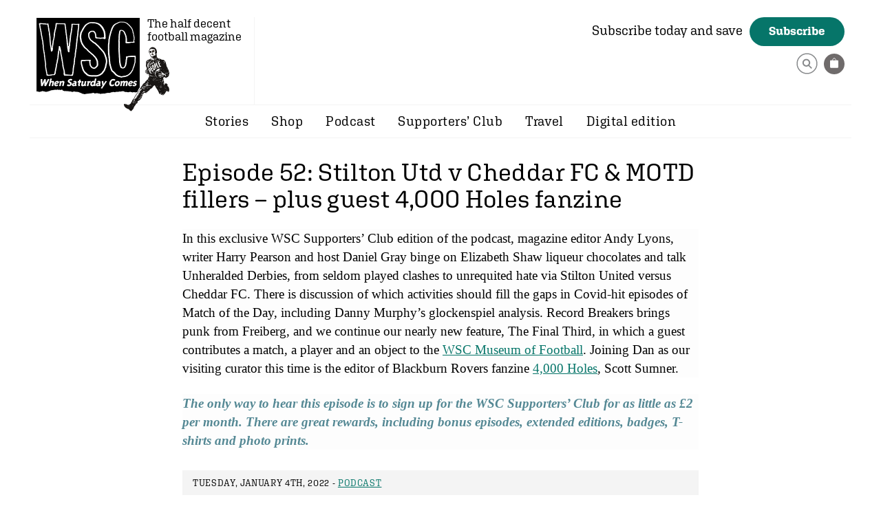

--- FILE ---
content_type: text/html; charset=UTF-8
request_url: https://www.wsc.co.uk/podcast/episode-52-stilton-utd-v-cheddar-fc-motd-fillers-plus-guest-4-000-holes-fanzine/
body_size: 8804
content:
<!DOCTYPE html>
<html lang="en">
<head>

	<meta charset="utf-8">

		<title>Episode 52: Stilton Utd v Cheddar FC & MOTD fillers – plus guest 4,000 Holes fanzine | When Saturday Comes</title> <meta name="description" content="Episode 52: Stilton Utd v Cheddar FC &#038; MOTD fillers – plus guest 4,000 Holes fanzine In this exclusive WSC Supporters’ Club edition of the podcast, magazine editor Andy Lyons, writer Harry Pearson and host Daniel Gray binge on Elizabeth Shaw liqueur chocolates and talk Unheralded Derbies, from seldom played clashes to unrequited hate via Stilton United versus Cheddar FC. There is discussion of which activities should fill the gaps in&#8230;">
<link href="https://www.wsc.co.uk/podcast/episode-52-stilton-utd-v-cheddar-fc-motd-fillers-plus-guest-4-000-holes-fanzine/" rel="canonical">

	<!-- allows zooming -->
	<meta name="viewport" content="width=device-width, initial-scale=1.0" />

	<link rel="shortcut icon" href="/favicon.ico" />

<!-- CSS -->
    <style>html{visibility: hidden;opacity:0;}#old_browser { display: none; }</style><!-- prevents FOUC / old browser -->
    <!--[if lt IE 11 ]>
    <style>#old_browser { display: block; }</style>
    <![endif]-->
	<link rel="stylesheet" href="https://www.wsc.co.uk/wp-content/themes/wsc/css/normalize.css?v=1743070983" type="text/css" media="all" /><link rel="stylesheet" href="https://www.wsc.co.uk/wp-content/themes/wsc/css/blog.css?v=1743070983" type="text/css" media="all" /><link rel="stylesheet" href="https://www.wsc.co.uk/wp-content/themes/wsc/css/gallery.css?v=1743070983" type="text/css" media="all" /><link rel="stylesheet" href="https://www.wsc.co.uk/wp-content/themes/wsc/css/main.css?v=1743070983" type="text/css" media="all" />
    <!-- Twitter Card data -->
                    <meta name="twitter:card" content="summary_large_image" />
                    <meta name="twitter:site" content="WSC_magazine" />
                    <meta name="twitter:title" content="Episode 52: Stilton Utd v Cheddar FC & MOTD fillers – plus guest 4,000 Holes fanzine" />
                    <meta name="twitter:description" content="In this exclusive WSC Supporters’ Club edition of the podcast, magazine editor Andy Lyons, writer Harry Pearson and host Daniel Gray binge on Elizab" />
                    <meta name="twitter:creator" content="WSC_magazine" />
                    <meta name="twitter:image" content="" />
                        <!-- Open graph -->
                    <meta property="og:url" content="https://www.wsc.co.uk/podcast/episode-52-stilton-utd-v-cheddar-fc-motd-fillers-plus-guest-4-000-holes-fanzine/"/> 
                    <meta property="og:title" content="Episode 52: Stilton Utd v Cheddar FC & MOTD fillers – plus guest 4,000 Holes fanzine" /> 
                    <meta property="og:description" content="In this exclusive WSC Supporters’ Club edition of the podcast, magazine editor Andy Lyons, writer Harry Pearson and host Daniel Gray binge on Elizab" />                
                    <meta property="og:type" content="article" />  
                    <meta property="og:image" content="" />  
                    <meta property="og:image:width" content="" /> 
            		<meta property="og:image:height" content="" />
                        
<!-- WP HEAD -->

	<meta name='robots' content='max-image-preview:large' />
<script id="cookieyes" type="text/javascript" src="https://cdn-cookieyes.com/client_data/2d1180d4bcb9f7f05405e671/script.js"></script><link rel="alternate" title="oEmbed (JSON)" type="application/json+oembed" href="https://www.wsc.co.uk/wp-json/oembed/1.0/embed?url=https%3A%2F%2Fwww.wsc.co.uk%2Fpodcast%2Fepisode-52-stilton-utd-v-cheddar-fc-motd-fillers-plus-guest-4-000-holes-fanzine%2F" />
<link rel="alternate" title="oEmbed (XML)" type="text/xml+oembed" href="https://www.wsc.co.uk/wp-json/oembed/1.0/embed?url=https%3A%2F%2Fwww.wsc.co.uk%2Fpodcast%2Fepisode-52-stilton-utd-v-cheddar-fc-motd-fillers-plus-guest-4-000-holes-fanzine%2F&#038;format=xml" />
<style id='wp-img-auto-sizes-contain-inline-css' type='text/css'>
img:is([sizes=auto i],[sizes^="auto," i]){contain-intrinsic-size:3000px 1500px}
/*# sourceURL=wp-img-auto-sizes-contain-inline-css */
</style>
<style id='wp-block-library-inline-css' type='text/css'>
:root{--wp-block-synced-color:#7a00df;--wp-block-synced-color--rgb:122,0,223;--wp-bound-block-color:var(--wp-block-synced-color);--wp-editor-canvas-background:#ddd;--wp-admin-theme-color:#007cba;--wp-admin-theme-color--rgb:0,124,186;--wp-admin-theme-color-darker-10:#006ba1;--wp-admin-theme-color-darker-10--rgb:0,107,160.5;--wp-admin-theme-color-darker-20:#005a87;--wp-admin-theme-color-darker-20--rgb:0,90,135;--wp-admin-border-width-focus:2px}@media (min-resolution:192dpi){:root{--wp-admin-border-width-focus:1.5px}}.wp-element-button{cursor:pointer}:root .has-very-light-gray-background-color{background-color:#eee}:root .has-very-dark-gray-background-color{background-color:#313131}:root .has-very-light-gray-color{color:#eee}:root .has-very-dark-gray-color{color:#313131}:root .has-vivid-green-cyan-to-vivid-cyan-blue-gradient-background{background:linear-gradient(135deg,#00d084,#0693e3)}:root .has-purple-crush-gradient-background{background:linear-gradient(135deg,#34e2e4,#4721fb 50%,#ab1dfe)}:root .has-hazy-dawn-gradient-background{background:linear-gradient(135deg,#faaca8,#dad0ec)}:root .has-subdued-olive-gradient-background{background:linear-gradient(135deg,#fafae1,#67a671)}:root .has-atomic-cream-gradient-background{background:linear-gradient(135deg,#fdd79a,#004a59)}:root .has-nightshade-gradient-background{background:linear-gradient(135deg,#330968,#31cdcf)}:root .has-midnight-gradient-background{background:linear-gradient(135deg,#020381,#2874fc)}:root{--wp--preset--font-size--normal:16px;--wp--preset--font-size--huge:42px}.has-regular-font-size{font-size:1em}.has-larger-font-size{font-size:2.625em}.has-normal-font-size{font-size:var(--wp--preset--font-size--normal)}.has-huge-font-size{font-size:var(--wp--preset--font-size--huge)}.has-text-align-center{text-align:center}.has-text-align-left{text-align:left}.has-text-align-right{text-align:right}.has-fit-text{white-space:nowrap!important}#end-resizable-editor-section{display:none}.aligncenter{clear:both}.items-justified-left{justify-content:flex-start}.items-justified-center{justify-content:center}.items-justified-right{justify-content:flex-end}.items-justified-space-between{justify-content:space-between}.screen-reader-text{border:0;clip-path:inset(50%);height:1px;margin:-1px;overflow:hidden;padding:0;position:absolute;width:1px;word-wrap:normal!important}.screen-reader-text:focus{background-color:#ddd;clip-path:none;color:#444;display:block;font-size:1em;height:auto;left:5px;line-height:normal;padding:15px 23px 14px;text-decoration:none;top:5px;width:auto;z-index:100000}html :where(.has-border-color){border-style:solid}html :where([style*=border-top-color]){border-top-style:solid}html :where([style*=border-right-color]){border-right-style:solid}html :where([style*=border-bottom-color]){border-bottom-style:solid}html :where([style*=border-left-color]){border-left-style:solid}html :where([style*=border-width]){border-style:solid}html :where([style*=border-top-width]){border-top-style:solid}html :where([style*=border-right-width]){border-right-style:solid}html :where([style*=border-bottom-width]){border-bottom-style:solid}html :where([style*=border-left-width]){border-left-style:solid}html :where(img[class*=wp-image-]){height:auto;max-width:100%}:where(figure){margin:0 0 1em}html :where(.is-position-sticky){--wp-admin--admin-bar--position-offset:var(--wp-admin--admin-bar--height,0px)}@media screen and (max-width:600px){html :where(.is-position-sticky){--wp-admin--admin-bar--position-offset:0px}}

/*# sourceURL=wp-block-library-inline-css */
</style><style id='global-styles-inline-css' type='text/css'>
:root{--wp--preset--aspect-ratio--square: 1;--wp--preset--aspect-ratio--4-3: 4/3;--wp--preset--aspect-ratio--3-4: 3/4;--wp--preset--aspect-ratio--3-2: 3/2;--wp--preset--aspect-ratio--2-3: 2/3;--wp--preset--aspect-ratio--16-9: 16/9;--wp--preset--aspect-ratio--9-16: 9/16;--wp--preset--color--black: #000000;--wp--preset--color--cyan-bluish-gray: #abb8c3;--wp--preset--color--white: #ffffff;--wp--preset--color--pale-pink: #f78da7;--wp--preset--color--vivid-red: #cf2e2e;--wp--preset--color--luminous-vivid-orange: #ff6900;--wp--preset--color--luminous-vivid-amber: #fcb900;--wp--preset--color--light-green-cyan: #7bdcb5;--wp--preset--color--vivid-green-cyan: #00d084;--wp--preset--color--pale-cyan-blue: #8ed1fc;--wp--preset--color--vivid-cyan-blue: #0693e3;--wp--preset--color--vivid-purple: #9b51e0;--wp--preset--gradient--vivid-cyan-blue-to-vivid-purple: linear-gradient(135deg,rgb(6,147,227) 0%,rgb(155,81,224) 100%);--wp--preset--gradient--light-green-cyan-to-vivid-green-cyan: linear-gradient(135deg,rgb(122,220,180) 0%,rgb(0,208,130) 100%);--wp--preset--gradient--luminous-vivid-amber-to-luminous-vivid-orange: linear-gradient(135deg,rgb(252,185,0) 0%,rgb(255,105,0) 100%);--wp--preset--gradient--luminous-vivid-orange-to-vivid-red: linear-gradient(135deg,rgb(255,105,0) 0%,rgb(207,46,46) 100%);--wp--preset--gradient--very-light-gray-to-cyan-bluish-gray: linear-gradient(135deg,rgb(238,238,238) 0%,rgb(169,184,195) 100%);--wp--preset--gradient--cool-to-warm-spectrum: linear-gradient(135deg,rgb(74,234,220) 0%,rgb(151,120,209) 20%,rgb(207,42,186) 40%,rgb(238,44,130) 60%,rgb(251,105,98) 80%,rgb(254,248,76) 100%);--wp--preset--gradient--blush-light-purple: linear-gradient(135deg,rgb(255,206,236) 0%,rgb(152,150,240) 100%);--wp--preset--gradient--blush-bordeaux: linear-gradient(135deg,rgb(254,205,165) 0%,rgb(254,45,45) 50%,rgb(107,0,62) 100%);--wp--preset--gradient--luminous-dusk: linear-gradient(135deg,rgb(255,203,112) 0%,rgb(199,81,192) 50%,rgb(65,88,208) 100%);--wp--preset--gradient--pale-ocean: linear-gradient(135deg,rgb(255,245,203) 0%,rgb(182,227,212) 50%,rgb(51,167,181) 100%);--wp--preset--gradient--electric-grass: linear-gradient(135deg,rgb(202,248,128) 0%,rgb(113,206,126) 100%);--wp--preset--gradient--midnight: linear-gradient(135deg,rgb(2,3,129) 0%,rgb(40,116,252) 100%);--wp--preset--font-size--small: 13px;--wp--preset--font-size--medium: 20px;--wp--preset--font-size--large: 36px;--wp--preset--font-size--x-large: 42px;--wp--preset--spacing--20: 0.44rem;--wp--preset--spacing--30: 0.67rem;--wp--preset--spacing--40: 1rem;--wp--preset--spacing--50: 1.5rem;--wp--preset--spacing--60: 2.25rem;--wp--preset--spacing--70: 3.38rem;--wp--preset--spacing--80: 5.06rem;--wp--preset--shadow--natural: 6px 6px 9px rgba(0, 0, 0, 0.2);--wp--preset--shadow--deep: 12px 12px 50px rgba(0, 0, 0, 0.4);--wp--preset--shadow--sharp: 6px 6px 0px rgba(0, 0, 0, 0.2);--wp--preset--shadow--outlined: 6px 6px 0px -3px rgb(255, 255, 255), 6px 6px rgb(0, 0, 0);--wp--preset--shadow--crisp: 6px 6px 0px rgb(0, 0, 0);}:where(.is-layout-flex){gap: 0.5em;}:where(.is-layout-grid){gap: 0.5em;}body .is-layout-flex{display: flex;}.is-layout-flex{flex-wrap: wrap;align-items: center;}.is-layout-flex > :is(*, div){margin: 0;}body .is-layout-grid{display: grid;}.is-layout-grid > :is(*, div){margin: 0;}:where(.wp-block-columns.is-layout-flex){gap: 2em;}:where(.wp-block-columns.is-layout-grid){gap: 2em;}:where(.wp-block-post-template.is-layout-flex){gap: 1.25em;}:where(.wp-block-post-template.is-layout-grid){gap: 1.25em;}.has-black-color{color: var(--wp--preset--color--black) !important;}.has-cyan-bluish-gray-color{color: var(--wp--preset--color--cyan-bluish-gray) !important;}.has-white-color{color: var(--wp--preset--color--white) !important;}.has-pale-pink-color{color: var(--wp--preset--color--pale-pink) !important;}.has-vivid-red-color{color: var(--wp--preset--color--vivid-red) !important;}.has-luminous-vivid-orange-color{color: var(--wp--preset--color--luminous-vivid-orange) !important;}.has-luminous-vivid-amber-color{color: var(--wp--preset--color--luminous-vivid-amber) !important;}.has-light-green-cyan-color{color: var(--wp--preset--color--light-green-cyan) !important;}.has-vivid-green-cyan-color{color: var(--wp--preset--color--vivid-green-cyan) !important;}.has-pale-cyan-blue-color{color: var(--wp--preset--color--pale-cyan-blue) !important;}.has-vivid-cyan-blue-color{color: var(--wp--preset--color--vivid-cyan-blue) !important;}.has-vivid-purple-color{color: var(--wp--preset--color--vivid-purple) !important;}.has-black-background-color{background-color: var(--wp--preset--color--black) !important;}.has-cyan-bluish-gray-background-color{background-color: var(--wp--preset--color--cyan-bluish-gray) !important;}.has-white-background-color{background-color: var(--wp--preset--color--white) !important;}.has-pale-pink-background-color{background-color: var(--wp--preset--color--pale-pink) !important;}.has-vivid-red-background-color{background-color: var(--wp--preset--color--vivid-red) !important;}.has-luminous-vivid-orange-background-color{background-color: var(--wp--preset--color--luminous-vivid-orange) !important;}.has-luminous-vivid-amber-background-color{background-color: var(--wp--preset--color--luminous-vivid-amber) !important;}.has-light-green-cyan-background-color{background-color: var(--wp--preset--color--light-green-cyan) !important;}.has-vivid-green-cyan-background-color{background-color: var(--wp--preset--color--vivid-green-cyan) !important;}.has-pale-cyan-blue-background-color{background-color: var(--wp--preset--color--pale-cyan-blue) !important;}.has-vivid-cyan-blue-background-color{background-color: var(--wp--preset--color--vivid-cyan-blue) !important;}.has-vivid-purple-background-color{background-color: var(--wp--preset--color--vivid-purple) !important;}.has-black-border-color{border-color: var(--wp--preset--color--black) !important;}.has-cyan-bluish-gray-border-color{border-color: var(--wp--preset--color--cyan-bluish-gray) !important;}.has-white-border-color{border-color: var(--wp--preset--color--white) !important;}.has-pale-pink-border-color{border-color: var(--wp--preset--color--pale-pink) !important;}.has-vivid-red-border-color{border-color: var(--wp--preset--color--vivid-red) !important;}.has-luminous-vivid-orange-border-color{border-color: var(--wp--preset--color--luminous-vivid-orange) !important;}.has-luminous-vivid-amber-border-color{border-color: var(--wp--preset--color--luminous-vivid-amber) !important;}.has-light-green-cyan-border-color{border-color: var(--wp--preset--color--light-green-cyan) !important;}.has-vivid-green-cyan-border-color{border-color: var(--wp--preset--color--vivid-green-cyan) !important;}.has-pale-cyan-blue-border-color{border-color: var(--wp--preset--color--pale-cyan-blue) !important;}.has-vivid-cyan-blue-border-color{border-color: var(--wp--preset--color--vivid-cyan-blue) !important;}.has-vivid-purple-border-color{border-color: var(--wp--preset--color--vivid-purple) !important;}.has-vivid-cyan-blue-to-vivid-purple-gradient-background{background: var(--wp--preset--gradient--vivid-cyan-blue-to-vivid-purple) !important;}.has-light-green-cyan-to-vivid-green-cyan-gradient-background{background: var(--wp--preset--gradient--light-green-cyan-to-vivid-green-cyan) !important;}.has-luminous-vivid-amber-to-luminous-vivid-orange-gradient-background{background: var(--wp--preset--gradient--luminous-vivid-amber-to-luminous-vivid-orange) !important;}.has-luminous-vivid-orange-to-vivid-red-gradient-background{background: var(--wp--preset--gradient--luminous-vivid-orange-to-vivid-red) !important;}.has-very-light-gray-to-cyan-bluish-gray-gradient-background{background: var(--wp--preset--gradient--very-light-gray-to-cyan-bluish-gray) !important;}.has-cool-to-warm-spectrum-gradient-background{background: var(--wp--preset--gradient--cool-to-warm-spectrum) !important;}.has-blush-light-purple-gradient-background{background: var(--wp--preset--gradient--blush-light-purple) !important;}.has-blush-bordeaux-gradient-background{background: var(--wp--preset--gradient--blush-bordeaux) !important;}.has-luminous-dusk-gradient-background{background: var(--wp--preset--gradient--luminous-dusk) !important;}.has-pale-ocean-gradient-background{background: var(--wp--preset--gradient--pale-ocean) !important;}.has-electric-grass-gradient-background{background: var(--wp--preset--gradient--electric-grass) !important;}.has-midnight-gradient-background{background: var(--wp--preset--gradient--midnight) !important;}.has-small-font-size{font-size: var(--wp--preset--font-size--small) !important;}.has-medium-font-size{font-size: var(--wp--preset--font-size--medium) !important;}.has-large-font-size{font-size: var(--wp--preset--font-size--large) !important;}.has-x-large-font-size{font-size: var(--wp--preset--font-size--x-large) !important;}
/*# sourceURL=global-styles-inline-css */
</style>

<style id='classic-theme-styles-inline-css' type='text/css'>
/*! This file is auto-generated */
.wp-block-button__link{color:#fff;background-color:#32373c;border-radius:9999px;box-shadow:none;text-decoration:none;padding:calc(.667em + 2px) calc(1.333em + 2px);font-size:1.125em}.wp-block-file__button{background:#32373c;color:#fff;text-decoration:none}
/*# sourceURL=/wp-includes/css/classic-themes.min.css */
</style>
<link rel='stylesheet' id='sub-styles-css' href='https://www.wsc.co.uk/wp-content/plugins/cb-subscriptions/css/main.css?v=1743070859&#038;ver=1743070859' type='text/css' media='all' />
<script type="text/javascript" src="https://www.wsc.co.uk/wp-content/plugins/cb-subscriptions/js/scripts.js?v=1743070878&amp;ver=1743070878" id="sub-scripts-js"></script>
<link rel="https://api.w.org/" href="https://www.wsc.co.uk/wp-json/" /><link rel="alternate" title="JSON" type="application/json" href="https://www.wsc.co.uk/wp-json/wp/v2/posts/8799" /><link rel='shortlink' href='https://www.wsc.co.uk/?p=8799' />
    
<!-- Google tag (gtag.js) -->
<script async src="https://www.googletagmanager.com/gtag/js?id=G-2K8514GJEB"></script>
<script>
  window.dataLayer = window.dataLayer || [];
  function gtag(){dataLayer.push(arguments);}
  gtag('js', new Date());
  gtag('config', 'G-2K8514GJEB');
</script>    

<!-- Twitter conversion tracking base code -->
<script>
!function(e,t,n,s,u,a){e.twq||(s=e.twq=function(){s.exe?s.exe.apply(s,arguments):s.queue.push(arguments);
},s.version='1.1',s.queue=[],u=t.createElement(n),u.async=!0,u.src='https://static.ads-twitter.com/uwt.js',
a=t.getElementsByTagName(n)[0],a.parentNode.insertBefore(u,a))}(window,document,'script');
twq('config','o4wh0');
</script>
<!-- End Twitter conversion tracking base code -->
    
<!-- Reddit Pixel -->
<script>
!function(w,d){if(!w.rdt){var p=w.rdt=function(){p.sendEvent?p.sendEvent.apply(p,arguments):p.callQueue.push(arguments)};p.callQueue=[];var t=d.createElement("script");t.src="https://www.redditstatic.com/ads/pixel.js",t.async=!0;var s=d.getElementsByTagName("script")[0];s.parentNode.insertBefore(t,s)}}(window,document);rdt('init','t2_80nyjzib', {"optOut":false,"useDecimalCurrencyValues":true,"aaid":"<AAID-HERE>","email":"<EMAIL-HERE>","externalId":"<EXTERNAL-ID-HERE>","idfa":"<IDFA-HERE>"});rdt('track', 'PageVisit');
</script>
<!-- DO NOT MODIFY UNLESS TO REPLACE A USER IDENTIFIER -->
<!-- End Reddit Pixel -->    
    
                <!-- Facebook Pixel Code -->
                <script>
                !function(f,b,e,v,n,t,s)
                {if(f.fbq)return;n=f.fbq=function(){n.callMethod?
                n.callMethod.apply(n,arguments):n.queue.push(arguments)};
                if(!f._fbq)f._fbq=n;n.push=n;n.loaded=!0;n.version='2.0';
                n.queue=[];t=b.createElement(e);t.async=!0;
                t.src=v;s=b.getElementsByTagName(e)[0];
                s.parentNode.insertBefore(t,s)}(window,document,'script',
                'https://connect.facebook.net/en_US/fbevents.js');
                fbq('init', '2170727306483720'); 
                fbq('track', 'PageView', {eventID: 'PageView-1768983158'});
                </script>
                <noscript>
                 <img height="1" width="1" src="https://www.facebook.com/tr?id=2170727306483720&ev=PageView&noscript=1&eid=PageView-1768983158"/>
                </noscript>
                <!-- End Facebook Pixel Code -->
                    

</head>

<body class="wp-singular post-template-default single single-post postid-8799 single-format-standard wp-theme-wsc">
	
	<div id="old_browser" class="no_js_message"><p>Sorry, your browser is out of date. The content on this site will not work properly as a result.<br /><a href="https://www.google.com/chrome/">Upgrade your browser</a> for a faster, better, and safer web experience.</p></div>
    <noscript><div class="no_js_message"><b>You will need Javascript enabled to use this website!</b></div></noscript>

    <div id="search_wrap">
        <div class="search_inner">
            <div class="close close_search"></div>
            <form role="search" method="get" class="searchform" action="https://www.wsc.co.uk">
                <input autocomplete="on" type="text" value="" name="s" placeholder="What are you looking for?" >
                <p><button><svg width="31px" height="31px" version="1.1" xmlns="http://www.w3.org/2000/svg" xmlns:xlink="http://www.w3.org/1999/xlink" xml:space="preserve" xmlns:serif="http://www.serif.com/" style="fill-rule:evenodd;clip-rule:evenodd;stroke-linecap:round;stroke-linejoin:round;stroke-miterlimit:10;"><circle cx="15.5" cy="15.5" r="14.376" style="fill:none;stroke:#87898b;stroke-width:1.5px;"/><g><path d="M14.512,8.618c-3.127,0 -5.662,2.535 -5.662,5.662c0,3.126 2.535,5.661 5.662,5.661c3.126,0 5.661,-2.535 5.661,-5.661c0,-3.127 -2.535,-5.662 -5.661,-5.662m0,9.337c-2.03,0 -3.675,-1.646 -3.675,-3.675c0,-2.03 1.645,-3.676 3.675,-3.676c2.029,0 3.675,1.646 3.675,3.676c0,2.029 -1.646,3.675 -3.675,3.675" style="fill:#87898b;fill-rule:nonzero;"/><path d="M22.882,21.82l-1.234,1.234l-4.684,-4.684l1.234,-1.234c1.561,1.561 3.123,3.122 4.684,4.684Z" style="fill:#87898b;fill-rule:nonzero;"/></g></svg></button></p>
            </form>
        </div>
    </div>


	<div id="page_wrap">

		<header class="page_width">
			<div id="logo">
                <a href="https://www.wsc.co.uk">When Saturday Comes</a>
                <span>The half decent football magazine</span>
            </div>
            <div class="subscribe_header">
                <span class="subscribe_header_title">Subscribe today and save</span><a href="https://www.wsc.co.uk/subscribe/" class="button med_btn btn_green">Subscribe</a>
                <div class="subscribe_header_links">
                                    
                    <!--<script src="https://js.chargebee.com/v2/chargebee.js" data-cb-site="whensaturdaycomes" ></script>
                    <a class="portal_link" href="javascript:void(0)" data-cb-type="portal">Manage your subscription</a>-->
                    <a href="#" class="search_icon"><svg width="31px" height="31px" version="1.1" xmlns="http://www.w3.org/2000/svg" xmlns:xlink="http://www.w3.org/1999/xlink" xml:space="preserve" xmlns:serif="http://www.serif.com/" style="fill-rule:evenodd;clip-rule:evenodd;stroke-linecap:round;stroke-linejoin:round;stroke-miterlimit:10;"><circle cx="15.5" cy="15.5" r="14.376" style="fill:none;stroke:#87898b;stroke-width:1.5px;"/><g><path d="M14.512,8.618c-3.127,0 -5.662,2.535 -5.662,5.662c0,3.126 2.535,5.661 5.662,5.661c3.126,0 5.661,-2.535 5.661,-5.661c0,-3.127 -2.535,-5.662 -5.661,-5.662m0,9.337c-2.03,0 -3.675,-1.646 -3.675,-3.675c0,-2.03 1.645,-3.676 3.675,-3.676c2.029,0 3.675,1.646 3.675,3.676c0,2.029 -1.646,3.675 -3.675,3.675" style="fill:#87898b;fill-rule:nonzero;"/><path d="M22.882,21.82l-1.234,1.234l-4.684,-4.684l1.234,-1.234c1.561,1.561 3.123,3.122 4.684,4.684Z" style="fill:#87898b;fill-rule:nonzero;"/></g></svg></a>
		            <div id="shopping_cart">
			            <span class="cart_info"></span>		            </div>
                </div>
            </div>
		</header>
	
    	<div class="nav_wrap page_width">
        	<div class="view_menu_btn"><span class="bar1"></span><span class="bar2"></span><span class="bar3"></span></div>
            <nav id="nav">
                <div class="menu-header"><ul id="menu-main-menu" class="menu"><li id="menu-item-8853" class="menu-item menu-item-type-taxonomy menu-item-object-category menu-item-has-children menu-item-8853"><a href="https://www.wsc.co.uk/category/stories/">Stories</a>
<ul class="sub-menu">
	<li id="menu-item-15407" class="menu-item menu-item-type-taxonomy menu-item-object-category menu-item-15407"><a href="https://www.wsc.co.uk/category/stories/">From the magazine</a></li>
	<li id="menu-item-15406" class="menu-item menu-item-type-taxonomy menu-item-object-category menu-item-15406"><a href="https://www.wsc.co.uk/category/book-reviews/">Book reviews</a></li>
</ul>
</li>
<li id="menu-item-40" class="menu-item menu-item-type-taxonomy menu-item-object-product_categories menu-item-has-children menu-item-40"><a href="https://www.wsc.co.uk/filter/shop/">Shop</a>
<ul class="sub-menu">
	<li id="menu-item-14741" class="menu-item menu-item-type-taxonomy menu-item-object-product_categories menu-item-14741"><a href="https://www.wsc.co.uk/filter/latest/">Latest issue</a></li>
	<li id="menu-item-14578" class="menu-item menu-item-type-taxonomy menu-item-object-product_categories menu-item-14578"><a href="https://www.wsc.co.uk/filter/back-issues/">Back issues</a></li>
	<li id="menu-item-14579" class="menu-item menu-item-type-taxonomy menu-item-object-product_categories menu-item-14579"><a href="https://www.wsc.co.uk/filter/books/">Books</a></li>
	<li id="menu-item-14582" class="menu-item menu-item-type-taxonomy menu-item-object-product_categories menu-item-14582"><a href="https://www.wsc.co.uk/filter/t-shirts/">T-shirts</a></li>
	<li id="menu-item-17629" class="menu-item menu-item-type-taxonomy menu-item-object-product_categories menu-item-17629"><a href="https://www.wsc.co.uk/filter/prints/">Prints &#038; calendar</a></li>
	<li id="menu-item-16096" class="menu-item menu-item-type-taxonomy menu-item-object-product_categories menu-item-16096"><a href="https://www.wsc.co.uk/filter/stadium-illustrations/">Stadiums</a></li>
</ul>
</li>
<li id="menu-item-8851" class="menu-item menu-item-type-taxonomy menu-item-object-category current-post-ancestor current-menu-parent current-post-parent menu-item-8851"><a href="https://www.wsc.co.uk/category/podcast/">Podcast</a></li>
<li id="menu-item-37" class="menu-item menu-item-type-post_type menu-item-object-page menu-item-37"><a href="https://www.wsc.co.uk/supporters-club/">Supporters’ Club</a></li>
<li id="menu-item-17333" class="menu-item menu-item-type-post_type menu-item-object-page menu-item-17333"><a href="https://www.wsc.co.uk/travel/">Travel</a></li>
<li id="menu-item-18017" class="menu-item menu-item-type-post_type menu-item-object-page menu-item-18017"><a href="https://www.wsc.co.uk/digital-edition/">Digital edition</a></li>
</ul></div>
                <!--<a href="#" class="search_icon">
                    <svg width="31px" height="31px" version="1.1" xmlns="http://www.w3.org/2000/svg" xmlns:xlink="http://www.w3.org/1999/xlink" xml:space="preserve" xmlns:serif="http://www.serif.com/" style="fill-rule:evenodd;clip-rule:evenodd;stroke-linecap:round;stroke-linejoin:round;stroke-miterlimit:10;"><circle cx="15.5" cy="15.5" r="14.376" style="fill:none;stroke:#87898b;stroke-width:1.5px;"/><g><path d="M14.512,8.618c-3.127,0 -5.662,2.535 -5.662,5.662c0,3.126 2.535,5.661 5.662,5.661c3.126,0 5.661,-2.535 5.661,-5.661c0,-3.127 -2.535,-5.662 -5.661,-5.662m0,9.337c-2.03,0 -3.675,-1.646 -3.675,-3.675c0,-2.03 1.645,-3.676 3.675,-3.676c2.029,0 3.675,1.646 3.675,3.676c0,2.029 -1.646,3.675 -3.675,3.675" style="fill:#87898b;fill-rule:nonzero;"/><path d="M22.882,21.82l-1.234,1.234l-4.684,-4.684l1.234,-1.234c1.561,1.561 3.123,3.122 4.684,4.684Z" style="fill:#87898b;fill-rule:nonzero;"/></g></svg>
                </a>-->
                
            </nav>
    	</div>
	
		
	<div id="page" class="page_width">
	<div id="content_wrap" class="clearfix">
	<div id="content" class="widecolumn" role="main">

	

		<div class="post-8799 post type-post status-publish format-standard hentry category-podcast" id="post-8799">
			<h1>Episode 52: Stilton Utd v Cheddar FC &#038; MOTD fillers – plus guest 4,000 Holes fanzine</h1>

			<div class="entry">
				<p style="margin: 1.5rem 0px; font-size: 1.2rem; color: #000000; font-family: 'Crimson Text'; font-style: normal; font-weight: 400; letter-spacing: normal; orphans: 2; text-align: start; text-indent: 0px; text-transform: none; white-space: normal; widows: 2; word-spacing: 0px; background-color: #fdfdfd;">In this exclusive WSC Supporters’ Club edition of the podcast, magazine editor Andy Lyons, writer Harry Pearson and host Daniel Gray binge on Elizabeth Shaw liqueur chocolates and talk Unheralded Derbies, from seldom played clashes to unrequited hate via Stilton United versus Cheddar FC. There is discussion of which activities should fill the gaps in Covid-hit episodes of Match of the Day, including Danny Murphy’s glockenspiel analysis. Record Breakers brings punk from Freiberg, and we continue our nearly new feature, The Final Third, in which a guest contributes a match, a player and an object to the <a href="https://www.wsc.co.uk/wsc-museum-of-football/">WSC Museum of Football</a>. Joining Dan as our visiting curator this time is the editor of Blackburn Rovers fanzine <a href="https://twitter.com/roversfanzine" target="_blank" rel="noopener">4,000 Holes</a>, Scott Sumner.</p>
<p style="margin: 1.5rem 0px; font-size: 1.2rem; color: #000000; font-family: 'Crimson Text'; font-style: normal; font-weight: 400; letter-spacing: normal; orphans: 2; text-align: start; text-indent: 0px; text-transform: none; white-space: normal; widows: 2; word-spacing: 0px; background-color: #fdfdfd;"><em style="font-style: italic;"><strong style="font-weight: bold;"><a href="https://www.patreon.com/whensaturdaycomes" style="background: transparent; text-decoration: none; color: #548894;">The only way to hear this episode is to sign up for the WSC Supporters&#8217; Club for as little as £2 per month. There are great rewards, including bonus episodes, extended editions, badges, T-shirts and photo prints.</a></strong></em></p>

								
				<p class="postmetadata alt">Tuesday, January 4th, 2022 - <a href="https://www.wsc.co.uk/category/podcast/" >Podcast</a></p>

			</div>
		</div>

	
	
	</div>


	</div>

  

</div>

<footer id="footer">
	<div class="footer_inner page_width">
	    <div class="footer_menus_wrap">
	        <div class="footer_menus">
                <div class="menu-footer"><ul id="menu-footer-column-1" class="menu"><li id="menu-item-15424" class="menu-item menu-item-type-post_type menu-item-object-page menu-item-15424"><a href="https://www.wsc.co.uk/about-wsc/">About WSC</a></li>
<li id="menu-item-8854" class="menu-item menu-item-type-taxonomy menu-item-object-category menu-item-8854"><a href="https://www.wsc.co.uk/category/stories/">Stories</a></li>
<li id="menu-item-18016" class="menu-item menu-item-type-post_type menu-item-object-page menu-item-18016"><a href="https://www.wsc.co.uk/digital-edition/">Digital edition</a></li>
<li id="menu-item-8852" class="menu-item menu-item-type-taxonomy menu-item-object-category current-post-ancestor current-menu-parent current-post-parent menu-item-8852"><a href="https://www.wsc.co.uk/category/podcast/">Podcast</a></li>
<li id="menu-item-15425" class="menu-item menu-item-type-custom menu-item-object-custom menu-item-15425"><a href="https://photos.wsc.co.uk/index">WSC Photos</a></li>
<li id="menu-item-15457" class="menu-item menu-item-type-post_type menu-item-object-page menu-item-15457"><a href="https://www.wsc.co.uk/supporters-club/">Supporters’ Club</a></li>
</ul></div><div class="menu-footer"><ul id="menu-footer-column-2" class="menu"><li id="menu-item-15427" class="menu-item menu-item-type-post_type menu-item-object-page menu-item-15427"><a href="https://www.wsc.co.uk/subscribe/">Subscribe</a></li>
<li id="menu-item-15426" class="menu-item menu-item-type-taxonomy menu-item-object-product_categories menu-item-15426"><a href="https://www.wsc.co.uk/filter/shop/">Shop</a></li>
<li id="menu-item-14649" class="menu-item menu-item-type-post_type menu-item-object-page menu-item-14649"><a href="https://www.wsc.co.uk/availability/">Magazine availability</a></li>
<li id="menu-item-15458" class="menu-item menu-item-type-post_type menu-item-object-page menu-item-15458"><a href="https://www.wsc.co.uk/shop-information/">Shop information</a></li>
<li id="menu-item-15459" class="menu-item menu-item-type-post_type menu-item-object-page menu-item-15459"><a href="https://www.wsc.co.uk/terms-and-conditions/">Terms and conditions</a></li>
<li id="menu-item-16067" class="menu-item menu-item-type-post_type menu-item-object-page menu-item-16067"><a href="https://www.wsc.co.uk/post-brexit-customs-charges/">Post Brexit customs charges</a></li>
</ul></div><div class="menu-footer"><ul id="menu-footer-column-3" class="menu"><li id="menu-item-14655" class="menu-item menu-item-type-post_type menu-item-object-page menu-item-14655"><a href="https://www.wsc.co.uk/contact/">Contact us</a></li>
<li id="menu-item-14678" class="menu-item menu-item-type-post_type menu-item-object-page menu-item-14678"><a href="https://www.wsc.co.uk/advertise/">Advertise</a></li>
<li id="menu-item-14673" class="menu-item menu-item-type-post_type menu-item-object-page menu-item-14673"><a href="https://www.wsc.co.uk/contribute/">Write for us</a></li>
<li id="menu-item-15460" class="menu-item menu-item-type-post_type menu-item-object-post menu-item-15460"><a href="https://www.wsc.co.uk/uncategorised/wsc-style-guide/">Style guide</a></li>
<li id="menu-item-14674" class="menu-item menu-item-type-post_type menu-item-object-page menu-item-14674"><a href="https://www.wsc.co.uk/privacy/">Privacy</a></li>
<li id="menu-item-17898" class="menu-item menu-item-type-post_type menu-item-object-page menu-item-17898"><a href="https://www.wsc.co.uk/writers-competition/">Writers’ competition</a></li>
</ul></div>	        </div>
	    </div>
	    <div class="social_btns">
            <h4>Find out what we're up to</h4>
		    <a target="_blank" href="https://www.instagram.com/wsc_magazine/" class="insta">Follow us on Instagram</a>
		    <a target="_blank" href="https://www.facebook.com/WSCmagazine/" class="fb">Follow us on facebook</a>
		    <a target="_blank" href="https://twitter.com/WSC_magazine" class="tw">Follow us on Twitter</a>
            <div class="footer_newsletter">
                <img src="https://www.wsc.co.uk/wp-content/themes/wsc/images/howl_footer.png" />
                <h4>Sign up to our weekly newsletter:</h4>
                <script src="https://www.google.com/recaptcha/api.js?render=6LfOnWgqAAAAAHWznbxCTFBw9hQgdJgpeWN79K67"></script>
                <form action="/podcast/episode-52-stilton-utd-v-cheddar-fc-motd-fillers-plus-guest-4-000-holes-fanzine/" method="post" class="newsletter_sign_up" name="newsletter_sign_up">
                        <input type="hidden" name="action" value="newsletter_sign_up" />
                        <input type="text" name="email_add" placeholder="Your email" />
                        <button>Sign up</button> 
                        <div class="form_response"></div>
                    </form>            </div>
	    </div>
	</div>
</footer>
<div class="imprint"><span class="nowrap">Copyright &copy; 1986 - 2026 When Saturday Comes LTD</span>  <span class="nowrap"> All Rights Reserved </span> <span class="nowrap"><a href="https://www.c2clearcreative.co.uk" target="_blank">Website Design and Build C2</a></span></div>

</div><!-- END #page_wrap -->


	<!-- JavaScript -->
    
    <!-- ANALYTICS -->

	
	<script defer src="https://www.wsc.co.uk/wp-content/themes/wsc/js/scripts.js?v=1752144934"></script>

    
	<!-- add Data -->
		<script type="text/javascript">
	var js_data = {
		site_url: "https://www.wsc.co.uk",
		current_url: "https://www.wsc.co.uk/podcast/episode-52-stilton-utd-v-cheddar-fc-motd-fillers-plus-guest-4-000-holes-fanzine/",
		thankyou_url: "https://www.wsc.co.uk/thank-you/",
		ajax_url: "https://www.wsc.co.uk/wp-admin/admin-ajax.php"
	};
	</script>

	<script type="speculationrules">
{"prefetch":[{"source":"document","where":{"and":[{"href_matches":"/*"},{"not":{"href_matches":["/wp-*.php","/wp-admin/*","/wp-content/uploads/*","/wp-content/*","/wp-content/plugins/*","/wp-content/themes/wsc/*","/*\\?(.+)"]}},{"not":{"selector_matches":"a[rel~=\"nofollow\"]"}},{"not":{"selector_matches":".no-prefetch, .no-prefetch a"}}]},"eagerness":"conservative"}]}
</script>
        <script type="application/ld+json">  
        {
        "@context": "http://schema.org",
        "@type": "BreadcrumbList",
        "itemListElement": [{"@type": "ListItem","position": 1,"name": "Home","item": "https://www.wsc.co.uk/"},{"@type": "ListItem","position": 2,"name": "Episode 52: Stilton Utd v Cheddar FC & MOTD fillers – plus guest 4,000 Holes fanzine","item": "https://www.wsc.co.uk/podcast/episode-52-stilton-utd-v-cheddar-fc-motd-fillers-plus-guest-4-000-holes-fanzine/"}]
        }
        </script>
        


</body>

</html>

--- FILE ---
content_type: text/html; charset=utf-8
request_url: https://www.google.com/recaptcha/api2/anchor?ar=1&k=6LfOnWgqAAAAAHWznbxCTFBw9hQgdJgpeWN79K67&co=aHR0cHM6Ly93d3cud3NjLmNvLnVrOjQ0Mw..&hl=en&v=PoyoqOPhxBO7pBk68S4YbpHZ&size=invisible&anchor-ms=20000&execute-ms=30000&cb=8reomgd0tnh6
body_size: 48796
content:
<!DOCTYPE HTML><html dir="ltr" lang="en"><head><meta http-equiv="Content-Type" content="text/html; charset=UTF-8">
<meta http-equiv="X-UA-Compatible" content="IE=edge">
<title>reCAPTCHA</title>
<style type="text/css">
/* cyrillic-ext */
@font-face {
  font-family: 'Roboto';
  font-style: normal;
  font-weight: 400;
  font-stretch: 100%;
  src: url(//fonts.gstatic.com/s/roboto/v48/KFO7CnqEu92Fr1ME7kSn66aGLdTylUAMa3GUBHMdazTgWw.woff2) format('woff2');
  unicode-range: U+0460-052F, U+1C80-1C8A, U+20B4, U+2DE0-2DFF, U+A640-A69F, U+FE2E-FE2F;
}
/* cyrillic */
@font-face {
  font-family: 'Roboto';
  font-style: normal;
  font-weight: 400;
  font-stretch: 100%;
  src: url(//fonts.gstatic.com/s/roboto/v48/KFO7CnqEu92Fr1ME7kSn66aGLdTylUAMa3iUBHMdazTgWw.woff2) format('woff2');
  unicode-range: U+0301, U+0400-045F, U+0490-0491, U+04B0-04B1, U+2116;
}
/* greek-ext */
@font-face {
  font-family: 'Roboto';
  font-style: normal;
  font-weight: 400;
  font-stretch: 100%;
  src: url(//fonts.gstatic.com/s/roboto/v48/KFO7CnqEu92Fr1ME7kSn66aGLdTylUAMa3CUBHMdazTgWw.woff2) format('woff2');
  unicode-range: U+1F00-1FFF;
}
/* greek */
@font-face {
  font-family: 'Roboto';
  font-style: normal;
  font-weight: 400;
  font-stretch: 100%;
  src: url(//fonts.gstatic.com/s/roboto/v48/KFO7CnqEu92Fr1ME7kSn66aGLdTylUAMa3-UBHMdazTgWw.woff2) format('woff2');
  unicode-range: U+0370-0377, U+037A-037F, U+0384-038A, U+038C, U+038E-03A1, U+03A3-03FF;
}
/* math */
@font-face {
  font-family: 'Roboto';
  font-style: normal;
  font-weight: 400;
  font-stretch: 100%;
  src: url(//fonts.gstatic.com/s/roboto/v48/KFO7CnqEu92Fr1ME7kSn66aGLdTylUAMawCUBHMdazTgWw.woff2) format('woff2');
  unicode-range: U+0302-0303, U+0305, U+0307-0308, U+0310, U+0312, U+0315, U+031A, U+0326-0327, U+032C, U+032F-0330, U+0332-0333, U+0338, U+033A, U+0346, U+034D, U+0391-03A1, U+03A3-03A9, U+03B1-03C9, U+03D1, U+03D5-03D6, U+03F0-03F1, U+03F4-03F5, U+2016-2017, U+2034-2038, U+203C, U+2040, U+2043, U+2047, U+2050, U+2057, U+205F, U+2070-2071, U+2074-208E, U+2090-209C, U+20D0-20DC, U+20E1, U+20E5-20EF, U+2100-2112, U+2114-2115, U+2117-2121, U+2123-214F, U+2190, U+2192, U+2194-21AE, U+21B0-21E5, U+21F1-21F2, U+21F4-2211, U+2213-2214, U+2216-22FF, U+2308-230B, U+2310, U+2319, U+231C-2321, U+2336-237A, U+237C, U+2395, U+239B-23B7, U+23D0, U+23DC-23E1, U+2474-2475, U+25AF, U+25B3, U+25B7, U+25BD, U+25C1, U+25CA, U+25CC, U+25FB, U+266D-266F, U+27C0-27FF, U+2900-2AFF, U+2B0E-2B11, U+2B30-2B4C, U+2BFE, U+3030, U+FF5B, U+FF5D, U+1D400-1D7FF, U+1EE00-1EEFF;
}
/* symbols */
@font-face {
  font-family: 'Roboto';
  font-style: normal;
  font-weight: 400;
  font-stretch: 100%;
  src: url(//fonts.gstatic.com/s/roboto/v48/KFO7CnqEu92Fr1ME7kSn66aGLdTylUAMaxKUBHMdazTgWw.woff2) format('woff2');
  unicode-range: U+0001-000C, U+000E-001F, U+007F-009F, U+20DD-20E0, U+20E2-20E4, U+2150-218F, U+2190, U+2192, U+2194-2199, U+21AF, U+21E6-21F0, U+21F3, U+2218-2219, U+2299, U+22C4-22C6, U+2300-243F, U+2440-244A, U+2460-24FF, U+25A0-27BF, U+2800-28FF, U+2921-2922, U+2981, U+29BF, U+29EB, U+2B00-2BFF, U+4DC0-4DFF, U+FFF9-FFFB, U+10140-1018E, U+10190-1019C, U+101A0, U+101D0-101FD, U+102E0-102FB, U+10E60-10E7E, U+1D2C0-1D2D3, U+1D2E0-1D37F, U+1F000-1F0FF, U+1F100-1F1AD, U+1F1E6-1F1FF, U+1F30D-1F30F, U+1F315, U+1F31C, U+1F31E, U+1F320-1F32C, U+1F336, U+1F378, U+1F37D, U+1F382, U+1F393-1F39F, U+1F3A7-1F3A8, U+1F3AC-1F3AF, U+1F3C2, U+1F3C4-1F3C6, U+1F3CA-1F3CE, U+1F3D4-1F3E0, U+1F3ED, U+1F3F1-1F3F3, U+1F3F5-1F3F7, U+1F408, U+1F415, U+1F41F, U+1F426, U+1F43F, U+1F441-1F442, U+1F444, U+1F446-1F449, U+1F44C-1F44E, U+1F453, U+1F46A, U+1F47D, U+1F4A3, U+1F4B0, U+1F4B3, U+1F4B9, U+1F4BB, U+1F4BF, U+1F4C8-1F4CB, U+1F4D6, U+1F4DA, U+1F4DF, U+1F4E3-1F4E6, U+1F4EA-1F4ED, U+1F4F7, U+1F4F9-1F4FB, U+1F4FD-1F4FE, U+1F503, U+1F507-1F50B, U+1F50D, U+1F512-1F513, U+1F53E-1F54A, U+1F54F-1F5FA, U+1F610, U+1F650-1F67F, U+1F687, U+1F68D, U+1F691, U+1F694, U+1F698, U+1F6AD, U+1F6B2, U+1F6B9-1F6BA, U+1F6BC, U+1F6C6-1F6CF, U+1F6D3-1F6D7, U+1F6E0-1F6EA, U+1F6F0-1F6F3, U+1F6F7-1F6FC, U+1F700-1F7FF, U+1F800-1F80B, U+1F810-1F847, U+1F850-1F859, U+1F860-1F887, U+1F890-1F8AD, U+1F8B0-1F8BB, U+1F8C0-1F8C1, U+1F900-1F90B, U+1F93B, U+1F946, U+1F984, U+1F996, U+1F9E9, U+1FA00-1FA6F, U+1FA70-1FA7C, U+1FA80-1FA89, U+1FA8F-1FAC6, U+1FACE-1FADC, U+1FADF-1FAE9, U+1FAF0-1FAF8, U+1FB00-1FBFF;
}
/* vietnamese */
@font-face {
  font-family: 'Roboto';
  font-style: normal;
  font-weight: 400;
  font-stretch: 100%;
  src: url(//fonts.gstatic.com/s/roboto/v48/KFO7CnqEu92Fr1ME7kSn66aGLdTylUAMa3OUBHMdazTgWw.woff2) format('woff2');
  unicode-range: U+0102-0103, U+0110-0111, U+0128-0129, U+0168-0169, U+01A0-01A1, U+01AF-01B0, U+0300-0301, U+0303-0304, U+0308-0309, U+0323, U+0329, U+1EA0-1EF9, U+20AB;
}
/* latin-ext */
@font-face {
  font-family: 'Roboto';
  font-style: normal;
  font-weight: 400;
  font-stretch: 100%;
  src: url(//fonts.gstatic.com/s/roboto/v48/KFO7CnqEu92Fr1ME7kSn66aGLdTylUAMa3KUBHMdazTgWw.woff2) format('woff2');
  unicode-range: U+0100-02BA, U+02BD-02C5, U+02C7-02CC, U+02CE-02D7, U+02DD-02FF, U+0304, U+0308, U+0329, U+1D00-1DBF, U+1E00-1E9F, U+1EF2-1EFF, U+2020, U+20A0-20AB, U+20AD-20C0, U+2113, U+2C60-2C7F, U+A720-A7FF;
}
/* latin */
@font-face {
  font-family: 'Roboto';
  font-style: normal;
  font-weight: 400;
  font-stretch: 100%;
  src: url(//fonts.gstatic.com/s/roboto/v48/KFO7CnqEu92Fr1ME7kSn66aGLdTylUAMa3yUBHMdazQ.woff2) format('woff2');
  unicode-range: U+0000-00FF, U+0131, U+0152-0153, U+02BB-02BC, U+02C6, U+02DA, U+02DC, U+0304, U+0308, U+0329, U+2000-206F, U+20AC, U+2122, U+2191, U+2193, U+2212, U+2215, U+FEFF, U+FFFD;
}
/* cyrillic-ext */
@font-face {
  font-family: 'Roboto';
  font-style: normal;
  font-weight: 500;
  font-stretch: 100%;
  src: url(//fonts.gstatic.com/s/roboto/v48/KFO7CnqEu92Fr1ME7kSn66aGLdTylUAMa3GUBHMdazTgWw.woff2) format('woff2');
  unicode-range: U+0460-052F, U+1C80-1C8A, U+20B4, U+2DE0-2DFF, U+A640-A69F, U+FE2E-FE2F;
}
/* cyrillic */
@font-face {
  font-family: 'Roboto';
  font-style: normal;
  font-weight: 500;
  font-stretch: 100%;
  src: url(//fonts.gstatic.com/s/roboto/v48/KFO7CnqEu92Fr1ME7kSn66aGLdTylUAMa3iUBHMdazTgWw.woff2) format('woff2');
  unicode-range: U+0301, U+0400-045F, U+0490-0491, U+04B0-04B1, U+2116;
}
/* greek-ext */
@font-face {
  font-family: 'Roboto';
  font-style: normal;
  font-weight: 500;
  font-stretch: 100%;
  src: url(//fonts.gstatic.com/s/roboto/v48/KFO7CnqEu92Fr1ME7kSn66aGLdTylUAMa3CUBHMdazTgWw.woff2) format('woff2');
  unicode-range: U+1F00-1FFF;
}
/* greek */
@font-face {
  font-family: 'Roboto';
  font-style: normal;
  font-weight: 500;
  font-stretch: 100%;
  src: url(//fonts.gstatic.com/s/roboto/v48/KFO7CnqEu92Fr1ME7kSn66aGLdTylUAMa3-UBHMdazTgWw.woff2) format('woff2');
  unicode-range: U+0370-0377, U+037A-037F, U+0384-038A, U+038C, U+038E-03A1, U+03A3-03FF;
}
/* math */
@font-face {
  font-family: 'Roboto';
  font-style: normal;
  font-weight: 500;
  font-stretch: 100%;
  src: url(//fonts.gstatic.com/s/roboto/v48/KFO7CnqEu92Fr1ME7kSn66aGLdTylUAMawCUBHMdazTgWw.woff2) format('woff2');
  unicode-range: U+0302-0303, U+0305, U+0307-0308, U+0310, U+0312, U+0315, U+031A, U+0326-0327, U+032C, U+032F-0330, U+0332-0333, U+0338, U+033A, U+0346, U+034D, U+0391-03A1, U+03A3-03A9, U+03B1-03C9, U+03D1, U+03D5-03D6, U+03F0-03F1, U+03F4-03F5, U+2016-2017, U+2034-2038, U+203C, U+2040, U+2043, U+2047, U+2050, U+2057, U+205F, U+2070-2071, U+2074-208E, U+2090-209C, U+20D0-20DC, U+20E1, U+20E5-20EF, U+2100-2112, U+2114-2115, U+2117-2121, U+2123-214F, U+2190, U+2192, U+2194-21AE, U+21B0-21E5, U+21F1-21F2, U+21F4-2211, U+2213-2214, U+2216-22FF, U+2308-230B, U+2310, U+2319, U+231C-2321, U+2336-237A, U+237C, U+2395, U+239B-23B7, U+23D0, U+23DC-23E1, U+2474-2475, U+25AF, U+25B3, U+25B7, U+25BD, U+25C1, U+25CA, U+25CC, U+25FB, U+266D-266F, U+27C0-27FF, U+2900-2AFF, U+2B0E-2B11, U+2B30-2B4C, U+2BFE, U+3030, U+FF5B, U+FF5D, U+1D400-1D7FF, U+1EE00-1EEFF;
}
/* symbols */
@font-face {
  font-family: 'Roboto';
  font-style: normal;
  font-weight: 500;
  font-stretch: 100%;
  src: url(//fonts.gstatic.com/s/roboto/v48/KFO7CnqEu92Fr1ME7kSn66aGLdTylUAMaxKUBHMdazTgWw.woff2) format('woff2');
  unicode-range: U+0001-000C, U+000E-001F, U+007F-009F, U+20DD-20E0, U+20E2-20E4, U+2150-218F, U+2190, U+2192, U+2194-2199, U+21AF, U+21E6-21F0, U+21F3, U+2218-2219, U+2299, U+22C4-22C6, U+2300-243F, U+2440-244A, U+2460-24FF, U+25A0-27BF, U+2800-28FF, U+2921-2922, U+2981, U+29BF, U+29EB, U+2B00-2BFF, U+4DC0-4DFF, U+FFF9-FFFB, U+10140-1018E, U+10190-1019C, U+101A0, U+101D0-101FD, U+102E0-102FB, U+10E60-10E7E, U+1D2C0-1D2D3, U+1D2E0-1D37F, U+1F000-1F0FF, U+1F100-1F1AD, U+1F1E6-1F1FF, U+1F30D-1F30F, U+1F315, U+1F31C, U+1F31E, U+1F320-1F32C, U+1F336, U+1F378, U+1F37D, U+1F382, U+1F393-1F39F, U+1F3A7-1F3A8, U+1F3AC-1F3AF, U+1F3C2, U+1F3C4-1F3C6, U+1F3CA-1F3CE, U+1F3D4-1F3E0, U+1F3ED, U+1F3F1-1F3F3, U+1F3F5-1F3F7, U+1F408, U+1F415, U+1F41F, U+1F426, U+1F43F, U+1F441-1F442, U+1F444, U+1F446-1F449, U+1F44C-1F44E, U+1F453, U+1F46A, U+1F47D, U+1F4A3, U+1F4B0, U+1F4B3, U+1F4B9, U+1F4BB, U+1F4BF, U+1F4C8-1F4CB, U+1F4D6, U+1F4DA, U+1F4DF, U+1F4E3-1F4E6, U+1F4EA-1F4ED, U+1F4F7, U+1F4F9-1F4FB, U+1F4FD-1F4FE, U+1F503, U+1F507-1F50B, U+1F50D, U+1F512-1F513, U+1F53E-1F54A, U+1F54F-1F5FA, U+1F610, U+1F650-1F67F, U+1F687, U+1F68D, U+1F691, U+1F694, U+1F698, U+1F6AD, U+1F6B2, U+1F6B9-1F6BA, U+1F6BC, U+1F6C6-1F6CF, U+1F6D3-1F6D7, U+1F6E0-1F6EA, U+1F6F0-1F6F3, U+1F6F7-1F6FC, U+1F700-1F7FF, U+1F800-1F80B, U+1F810-1F847, U+1F850-1F859, U+1F860-1F887, U+1F890-1F8AD, U+1F8B0-1F8BB, U+1F8C0-1F8C1, U+1F900-1F90B, U+1F93B, U+1F946, U+1F984, U+1F996, U+1F9E9, U+1FA00-1FA6F, U+1FA70-1FA7C, U+1FA80-1FA89, U+1FA8F-1FAC6, U+1FACE-1FADC, U+1FADF-1FAE9, U+1FAF0-1FAF8, U+1FB00-1FBFF;
}
/* vietnamese */
@font-face {
  font-family: 'Roboto';
  font-style: normal;
  font-weight: 500;
  font-stretch: 100%;
  src: url(//fonts.gstatic.com/s/roboto/v48/KFO7CnqEu92Fr1ME7kSn66aGLdTylUAMa3OUBHMdazTgWw.woff2) format('woff2');
  unicode-range: U+0102-0103, U+0110-0111, U+0128-0129, U+0168-0169, U+01A0-01A1, U+01AF-01B0, U+0300-0301, U+0303-0304, U+0308-0309, U+0323, U+0329, U+1EA0-1EF9, U+20AB;
}
/* latin-ext */
@font-face {
  font-family: 'Roboto';
  font-style: normal;
  font-weight: 500;
  font-stretch: 100%;
  src: url(//fonts.gstatic.com/s/roboto/v48/KFO7CnqEu92Fr1ME7kSn66aGLdTylUAMa3KUBHMdazTgWw.woff2) format('woff2');
  unicode-range: U+0100-02BA, U+02BD-02C5, U+02C7-02CC, U+02CE-02D7, U+02DD-02FF, U+0304, U+0308, U+0329, U+1D00-1DBF, U+1E00-1E9F, U+1EF2-1EFF, U+2020, U+20A0-20AB, U+20AD-20C0, U+2113, U+2C60-2C7F, U+A720-A7FF;
}
/* latin */
@font-face {
  font-family: 'Roboto';
  font-style: normal;
  font-weight: 500;
  font-stretch: 100%;
  src: url(//fonts.gstatic.com/s/roboto/v48/KFO7CnqEu92Fr1ME7kSn66aGLdTylUAMa3yUBHMdazQ.woff2) format('woff2');
  unicode-range: U+0000-00FF, U+0131, U+0152-0153, U+02BB-02BC, U+02C6, U+02DA, U+02DC, U+0304, U+0308, U+0329, U+2000-206F, U+20AC, U+2122, U+2191, U+2193, U+2212, U+2215, U+FEFF, U+FFFD;
}
/* cyrillic-ext */
@font-face {
  font-family: 'Roboto';
  font-style: normal;
  font-weight: 900;
  font-stretch: 100%;
  src: url(//fonts.gstatic.com/s/roboto/v48/KFO7CnqEu92Fr1ME7kSn66aGLdTylUAMa3GUBHMdazTgWw.woff2) format('woff2');
  unicode-range: U+0460-052F, U+1C80-1C8A, U+20B4, U+2DE0-2DFF, U+A640-A69F, U+FE2E-FE2F;
}
/* cyrillic */
@font-face {
  font-family: 'Roboto';
  font-style: normal;
  font-weight: 900;
  font-stretch: 100%;
  src: url(//fonts.gstatic.com/s/roboto/v48/KFO7CnqEu92Fr1ME7kSn66aGLdTylUAMa3iUBHMdazTgWw.woff2) format('woff2');
  unicode-range: U+0301, U+0400-045F, U+0490-0491, U+04B0-04B1, U+2116;
}
/* greek-ext */
@font-face {
  font-family: 'Roboto';
  font-style: normal;
  font-weight: 900;
  font-stretch: 100%;
  src: url(//fonts.gstatic.com/s/roboto/v48/KFO7CnqEu92Fr1ME7kSn66aGLdTylUAMa3CUBHMdazTgWw.woff2) format('woff2');
  unicode-range: U+1F00-1FFF;
}
/* greek */
@font-face {
  font-family: 'Roboto';
  font-style: normal;
  font-weight: 900;
  font-stretch: 100%;
  src: url(//fonts.gstatic.com/s/roboto/v48/KFO7CnqEu92Fr1ME7kSn66aGLdTylUAMa3-UBHMdazTgWw.woff2) format('woff2');
  unicode-range: U+0370-0377, U+037A-037F, U+0384-038A, U+038C, U+038E-03A1, U+03A3-03FF;
}
/* math */
@font-face {
  font-family: 'Roboto';
  font-style: normal;
  font-weight: 900;
  font-stretch: 100%;
  src: url(//fonts.gstatic.com/s/roboto/v48/KFO7CnqEu92Fr1ME7kSn66aGLdTylUAMawCUBHMdazTgWw.woff2) format('woff2');
  unicode-range: U+0302-0303, U+0305, U+0307-0308, U+0310, U+0312, U+0315, U+031A, U+0326-0327, U+032C, U+032F-0330, U+0332-0333, U+0338, U+033A, U+0346, U+034D, U+0391-03A1, U+03A3-03A9, U+03B1-03C9, U+03D1, U+03D5-03D6, U+03F0-03F1, U+03F4-03F5, U+2016-2017, U+2034-2038, U+203C, U+2040, U+2043, U+2047, U+2050, U+2057, U+205F, U+2070-2071, U+2074-208E, U+2090-209C, U+20D0-20DC, U+20E1, U+20E5-20EF, U+2100-2112, U+2114-2115, U+2117-2121, U+2123-214F, U+2190, U+2192, U+2194-21AE, U+21B0-21E5, U+21F1-21F2, U+21F4-2211, U+2213-2214, U+2216-22FF, U+2308-230B, U+2310, U+2319, U+231C-2321, U+2336-237A, U+237C, U+2395, U+239B-23B7, U+23D0, U+23DC-23E1, U+2474-2475, U+25AF, U+25B3, U+25B7, U+25BD, U+25C1, U+25CA, U+25CC, U+25FB, U+266D-266F, U+27C0-27FF, U+2900-2AFF, U+2B0E-2B11, U+2B30-2B4C, U+2BFE, U+3030, U+FF5B, U+FF5D, U+1D400-1D7FF, U+1EE00-1EEFF;
}
/* symbols */
@font-face {
  font-family: 'Roboto';
  font-style: normal;
  font-weight: 900;
  font-stretch: 100%;
  src: url(//fonts.gstatic.com/s/roboto/v48/KFO7CnqEu92Fr1ME7kSn66aGLdTylUAMaxKUBHMdazTgWw.woff2) format('woff2');
  unicode-range: U+0001-000C, U+000E-001F, U+007F-009F, U+20DD-20E0, U+20E2-20E4, U+2150-218F, U+2190, U+2192, U+2194-2199, U+21AF, U+21E6-21F0, U+21F3, U+2218-2219, U+2299, U+22C4-22C6, U+2300-243F, U+2440-244A, U+2460-24FF, U+25A0-27BF, U+2800-28FF, U+2921-2922, U+2981, U+29BF, U+29EB, U+2B00-2BFF, U+4DC0-4DFF, U+FFF9-FFFB, U+10140-1018E, U+10190-1019C, U+101A0, U+101D0-101FD, U+102E0-102FB, U+10E60-10E7E, U+1D2C0-1D2D3, U+1D2E0-1D37F, U+1F000-1F0FF, U+1F100-1F1AD, U+1F1E6-1F1FF, U+1F30D-1F30F, U+1F315, U+1F31C, U+1F31E, U+1F320-1F32C, U+1F336, U+1F378, U+1F37D, U+1F382, U+1F393-1F39F, U+1F3A7-1F3A8, U+1F3AC-1F3AF, U+1F3C2, U+1F3C4-1F3C6, U+1F3CA-1F3CE, U+1F3D4-1F3E0, U+1F3ED, U+1F3F1-1F3F3, U+1F3F5-1F3F7, U+1F408, U+1F415, U+1F41F, U+1F426, U+1F43F, U+1F441-1F442, U+1F444, U+1F446-1F449, U+1F44C-1F44E, U+1F453, U+1F46A, U+1F47D, U+1F4A3, U+1F4B0, U+1F4B3, U+1F4B9, U+1F4BB, U+1F4BF, U+1F4C8-1F4CB, U+1F4D6, U+1F4DA, U+1F4DF, U+1F4E3-1F4E6, U+1F4EA-1F4ED, U+1F4F7, U+1F4F9-1F4FB, U+1F4FD-1F4FE, U+1F503, U+1F507-1F50B, U+1F50D, U+1F512-1F513, U+1F53E-1F54A, U+1F54F-1F5FA, U+1F610, U+1F650-1F67F, U+1F687, U+1F68D, U+1F691, U+1F694, U+1F698, U+1F6AD, U+1F6B2, U+1F6B9-1F6BA, U+1F6BC, U+1F6C6-1F6CF, U+1F6D3-1F6D7, U+1F6E0-1F6EA, U+1F6F0-1F6F3, U+1F6F7-1F6FC, U+1F700-1F7FF, U+1F800-1F80B, U+1F810-1F847, U+1F850-1F859, U+1F860-1F887, U+1F890-1F8AD, U+1F8B0-1F8BB, U+1F8C0-1F8C1, U+1F900-1F90B, U+1F93B, U+1F946, U+1F984, U+1F996, U+1F9E9, U+1FA00-1FA6F, U+1FA70-1FA7C, U+1FA80-1FA89, U+1FA8F-1FAC6, U+1FACE-1FADC, U+1FADF-1FAE9, U+1FAF0-1FAF8, U+1FB00-1FBFF;
}
/* vietnamese */
@font-face {
  font-family: 'Roboto';
  font-style: normal;
  font-weight: 900;
  font-stretch: 100%;
  src: url(//fonts.gstatic.com/s/roboto/v48/KFO7CnqEu92Fr1ME7kSn66aGLdTylUAMa3OUBHMdazTgWw.woff2) format('woff2');
  unicode-range: U+0102-0103, U+0110-0111, U+0128-0129, U+0168-0169, U+01A0-01A1, U+01AF-01B0, U+0300-0301, U+0303-0304, U+0308-0309, U+0323, U+0329, U+1EA0-1EF9, U+20AB;
}
/* latin-ext */
@font-face {
  font-family: 'Roboto';
  font-style: normal;
  font-weight: 900;
  font-stretch: 100%;
  src: url(//fonts.gstatic.com/s/roboto/v48/KFO7CnqEu92Fr1ME7kSn66aGLdTylUAMa3KUBHMdazTgWw.woff2) format('woff2');
  unicode-range: U+0100-02BA, U+02BD-02C5, U+02C7-02CC, U+02CE-02D7, U+02DD-02FF, U+0304, U+0308, U+0329, U+1D00-1DBF, U+1E00-1E9F, U+1EF2-1EFF, U+2020, U+20A0-20AB, U+20AD-20C0, U+2113, U+2C60-2C7F, U+A720-A7FF;
}
/* latin */
@font-face {
  font-family: 'Roboto';
  font-style: normal;
  font-weight: 900;
  font-stretch: 100%;
  src: url(//fonts.gstatic.com/s/roboto/v48/KFO7CnqEu92Fr1ME7kSn66aGLdTylUAMa3yUBHMdazQ.woff2) format('woff2');
  unicode-range: U+0000-00FF, U+0131, U+0152-0153, U+02BB-02BC, U+02C6, U+02DA, U+02DC, U+0304, U+0308, U+0329, U+2000-206F, U+20AC, U+2122, U+2191, U+2193, U+2212, U+2215, U+FEFF, U+FFFD;
}

</style>
<link rel="stylesheet" type="text/css" href="https://www.gstatic.com/recaptcha/releases/PoyoqOPhxBO7pBk68S4YbpHZ/styles__ltr.css">
<script nonce="aZrtX8d0787y4mPu0o_xtw" type="text/javascript">window['__recaptcha_api'] = 'https://www.google.com/recaptcha/api2/';</script>
<script type="text/javascript" src="https://www.gstatic.com/recaptcha/releases/PoyoqOPhxBO7pBk68S4YbpHZ/recaptcha__en.js" nonce="aZrtX8d0787y4mPu0o_xtw">
      
    </script></head>
<body><div id="rc-anchor-alert" class="rc-anchor-alert"></div>
<input type="hidden" id="recaptcha-token" value="[base64]">
<script type="text/javascript" nonce="aZrtX8d0787y4mPu0o_xtw">
      recaptcha.anchor.Main.init("[\x22ainput\x22,[\x22bgdata\x22,\x22\x22,\[base64]/[base64]/MjU1Ong/[base64]/[base64]/[base64]/[base64]/[base64]/[base64]/[base64]/[base64]/[base64]/[base64]/[base64]/[base64]/[base64]/[base64]/[base64]\\u003d\x22,\[base64]\x22,\x22wrhcw7LDo8KYI8KhT8KCRw7DisKOw4YUAWXChsOQEEnDiybDpV/Cp2wBexvCtwTDv3lNKkBNV8OMVMOFw5J4HFHCuwtzGcKifgJwwrsXw4zDpMK4IsKPwojCssKPw5tGw7hKA8K2N2/Du8OCUcO3w5fDgQnChcOzwq0iCsORPirCgsORMHhwHsO8w7rCiT7DqcOEFHgYwofDqlHCn8OIwqzDgsOPYQbDtMK9wqDCrFXCkEIMw5TDscK3wqoxw6kKwrzCmsKzwqbDvWrDoMKNwonDq2JlwrhCw5U1w4nDv8KBXsKRw7EAPMOccsK0TB/[base64]/[base64]/CvSnCgBckdcO2w695w7DDmjDDo3LCkQ47NUzDmkTDs3Qqw4MaVWTCpsOrw7/DjsO/wqVjCcOwNcOkGsOnQ8Kzwqsow4A9PMO/w5oLwqLDmmIcGsOTQsOoP8K7EhPCk8KYKRHChMKDwp7CoVLCnm0gYMOUworClRocbAx7wpzCq8Ocwr0Mw5USwpTCpCA4w6LDp8OowqYqGmnDhsKOGVN9G37Du8KRw7ISw7N5L8KKS2jCu0wmQ8KAw7zDj0d0FF0Ew5bCvg12wrsWwpjCkVTDikVrBMK6SlbCicKrwqk/XxvDpjfCnBpUwrHDtsKEacOHw75Tw7rCisKMI2ogP8O3w7bCusKvVcOLZzfDrVU1UMKqw5/Cnh57w64iwoM6R0PDs8OIRB3DhE5iecOrw5IeZnHCj0nDiMKaw6PDlh3Cu8KDwp1jworDvSVQLnMRFnpNw7EWw4HCvDLCrRnDuWpuw5lzKDUhEzTDncOYEsO0w4wmARxkaRPDksKmQng9dnkaVMOhfsKwAQdWe1HCjcOrXcKfAndhPQRzZgAxwp/DsAFZI8K/wpLCnyvDkSoEw6oJwoE/[base64]/Dl3wCUsOiwoNcKhDDqFJSw7jDi8OlwpkxwoBTw7HCucOhwr1UJWDCnidNwr1Aw6XCrMO7WMKXw5vDoMOrVjJew6oeNsKYGBrDkWJccFDCtsK7Zx3DnsKXw7LDohpywpvCo8OhwpYWw5HCqsOOw7/CqsOcZMKNZ3xwfMOawpIjfV7ClcOPwq7CmWnDiMOPw4DCgcKpU3J5ODXDoQrDhcKFARXClQ3DrwPCq8Oqw54Bw5svw53CrcOpwrrCrsKhIVHDssKtwosGCQIywoMbOcO4FcKMJcKHwq5hwrHDhsOgw510ScKowo3CqTotwr/DksOLVsKawrU3esO/[base64]/CpEHDqEXCtT/DsnPDhMOfWwU9w7jCqHrDoXE0TyfCn8O8M8OFwpvCrMO9FMKNw7LDucOfw4VUVGMVUHIeYC0Ww7HDucO0wr3DlmoEZyIywqbCow5re8OxUWlCSMOWNnsJehbCgcOZwpQHG2bDiEPDv0XClMO7d8OPw483VMOLw4zDuEnCtTfCkAvDmsK/IG8VwptKwqDCt3bDhBM9w7d3MxIbc8K8PsOKw73CncOdUXDDvMKQTcOxwrQGb8KJw5IXw5XDuDE4aMKhUA5GZMOSwoNJw4LCqB/[base64]/[base64]/CgsKMJzTCmMOKXsO6w6vDiUjCvMOgw7LDqBnCuSDCpXHDqRclwpoBw55+ZcOnwro/[base64]/wr1uJcOjPUIpwrPCtHTCj8OIw6nCmMOlwqcSKiLChxpjw7PClsKowqENwr1dwoDDgkfDqVfCocORWsK9wpgdfxRcYsOne8K+RQxCTnV4U8OsGMK8YsKMw4YFA0Fgw5rCi8O1UMKLQsOEw4HDrcK1w6bCuRTDmVQ/KcKnGsKCY8OMLsO/[base64]/w6Rfw79TLcOSw45SP8O1eHdiB8O+wogAw5fClQs4ZSFLw69qwpTCqRJ2woHDpMOWaj0YDMK2BQ7DtgzChMKlbcOCImHDgXbCr8K3XcKFwqJLw5jCp8KIMG7CqsOwSkI1wqNySB3DsFfDvw/DnkLCqnJlw7R4w6xUw5FGw78zw5rDjsO5TsK/TcKlwobChMO/w5BxYsORGwHClsOcw5fCtMKHwpwNOnXCmwbCtMOvBCgCw4DDncK5EA/ClFXDqTd4w5HCpsOibRFPUEdqwq0Lw53CgDg3w5Fee8Oswosnw5ITw5HCtA1OwrpRwq3DhnkVHMK/[base64]/DlGfDskN2Wh/[base64]/DrQRNwqsZwqtkwpPDnApKw4bCuzARw4dUwr8nBTvDs8Kiwp1Ww5doGA5Gw6ZHw7TCgcKaOyJiUHHDgkLCsMOSwp3DozdRw48Ww7LCsS7DksK1wo/CvHp1wo8gw7cBccKCwqnDmTLDi1duTVZmwoDCgDvDpSvChj1awq7ClQvCkmc1w7o5w5fCvELCusKJKMKGwrfDnsK3w6caUBdPw59REcKIwrLCkU/CuMK7w60QwqLCocK0w5fDuApHwo7DkxNHP8OnaQZ5wqTDhsOgw67DjTBee8K8O8O8w6tkeMO1HnR8wosCfcOBwoIMw6wbw77DtVhkw57CgsKDw7rCj8KxCl1+VMONIwTCrXXCgSUdwrzCvcO1w7XDlC7DkcKrezLDhMKFwoDCgsO6dxDCiHTCsWg2wo/[base64]/DqcOmw4MNdcKxwpbDqcKYDh4DeEjDnDcswqJQB8KaCMOrwqwMwoQew77ChMOtEsKtw5RBwqTCt8KGwrwOw4vCk23DnsOpJUxvw7/CrxJjDcKXT8OnwrrChsOZw4bDt2/ChMK/UT4/w4HCoWbCpX7CqXnDu8K4wroSwrDCh8Ktwo1mZyhhL8ORahQlwqLCtytcSwdXbcKxBcKuwrzDuAs/wpTCqTdCw6XDhsOUwp5awqjClDDCi2zClcKMT8KId8Oww7crw6B6wqXCjsObal9qfGfCisKYwoNXw7HCrkYVw4xjdMKywojDicOMMMK/[base64]/CqcKdM23CjcK5wrxWVFwYw6o6GWMvbcOowoslwoLCr8Oiw5xvFxPCrWQMwqAHw4xMw6E3w6cxw6fCrMOzw7gmasKPCQrDm8KxwqxIwqjDnW7DqMO8w6YpYmkRw5XDocOtwoZNBRZRw7vCoX3CvcKjdMK3wrnCtnNaw5R7wroFw7jCqcOjw7MBNVjDrm/DjBHCuMOTdsKEwqdNw5PDh8ObeSfCiVXDnkjCrVHDocK4XMKxKcKmZUDDs8KQw6fCrMO/[base64]/I01OTHkrOgfDmcOJfygfw4Vkw64SABQ4wqrDvMKdFBd2V8OQNGZ+JjY1YcK/JcOOEMKbJ8KNwrgFwpRIwrQPw7s2w7JTQiQzHkoiwrgPXi3DtsKWw4lgw5XDuEPDkwfCgsOfwrDChmvCicK/ZcOBw5UtwrHDhWUcElZiZMKfaQYhI8KHHsKRR1/Cgz3DkMOyMT5Lw5ULw6MBw6XDjsOUbicOb8K2wrbCvg7DhnrCkcKrwpbDg0JOVSYfwrR5wozDoVPDgUPCpDt0wq/Cg2TDtFPCmyfDi8O8w5EHw4BeEUrDjMKow4g7w4AhDMKLwr/DqcOwwpjCgipGwr/[base64]/DiCnDjcKtEQfCjANVw4DDky3CjgE2w4Jwwp7DvMKnw4VMw4jChFLCocO7wq5hJBEAw6ooFsKLwq/CpWXDoRbCjzjCmMK9w7JZwoTCg8OlwpPCrWJefMOiw57DrsKvwqNHN0LDscKywppIA8O4w77DnMOPw6TDscKGw6HDmB7Dp8KRwpVrw4BXw5sWL8OUUsKwwolrA8K/w7DCrcODw6hETTw5WBPDrQ/[base64]/CqARpKMOBFSoxwrdewqfDrzfDqcKow6Esw7fDscOHQMO3LMKkbcKaRsOpwo0TScOEFGoNYcKYw6/DvcOBwpDCicKlw7DCncO1MkF9Ak/CjMOeDiprRRkcfQdEw5vCisKaRDnCqsOAMTTDhGdEwr5Ew5rCpcO/w59yA8KlwpM+RjzCscOrw45TDQrDmnZVw5/[base64]/DpQnCkkzCrMOxw6VqS8KGwophfsK8E8OCHMO5w7XDoMK8woV/[base64]/w4rCicOlwoldw5/Cj8KUw6ECwoPCvCfCkcOXw43DvTsnP8K/w5DDs3J+woZFTsO/[base64]/CqMKaEyXDtkvCu27DmR8uKMKzwpPCqD7CpVxHQA7Dgyc9w43CsMKMLwUxw6Npw4wUwqjDoMKKwqobwopxwrbDssKZfsO6W8O/[base64]/DmcKVLSkeccOUY21/w7szwqDDpA4tGsK5wr0QfGcCACwSYWBJw6ViPsO5NsKpYSfDhMKLbTbDjgHChsORYcKNDCIPO8K+w4pLSMOzWzvDhsOzAMKPw7J6wp0JWX/DrMO4EcKZX0HDpMKRw5VywpAvw53CkMK8w7V0Fx4tRsKuw4EhGcONwpovwqhdwphNAMO7A0jCpsOlfMKtSsKgKhfChsO3wobDlMOkelBmw7rDuSALJC/CmFvDjDkcwrnCuQvDkFQMbyLCiEs7w4PDq8O6w5fCtQ53w5zCqMOKw6TCmn4zM8Oxw7gWwoN0bMOYegLDtMKoHcK4VW/CgsKpw4UTwo8efsKBwq3Cq0EJw4vDs8KWKCDChEEYw4ZNw7fDtcOiw5Ypw5jDilATwpo5w6AdYUzCkMK+OMOsAsO/ccKrRMKsPE1EcBx2TnvCqMOIw5TCr3cLw6c9w5bDnsO8L8KnwpHCpnZDwrdnDCHDoSvCmyQXwqh5cRjCqXESwol1w5FqK8K6YEZ6w6cHTMOWGRksw6o0wrbCtUQkw5Zqw5BWw4PDjQ9aLBBKPcO3UcKSNsOoImwNWsO+woHCtMO/w5AfFMK8HMKuw53DssOIcMOcw5XDsVJcGcOIX0VrR8KTwq8pfUjDhMO3wqgNaDNEwq9rVsOTwqJGecOMwovDmVcPYXI+w4JgwpM/MUsZQMO4WMK+PgzDo8Ojwo/[base64]/b8KCdnUudMOsw4fCucKNBMKow7zDkXnDlcOJESXDpMOAUyR1wph+WsOVesOXLcO4E8K5wobDuQdtwrF9w4wzwrEzw6/ClcKVw4vDk1/DkCHDjntwQsOIcMOewrhtw4HDjDvDu8O6dcO0w4YEdBo6w44Ww6wlaMK1w6ALOw0Ww6HCm00OEMOTUWjChgZtwp00bi/[base64]/DrMKlFFHCjA3CtgQCworDhiVUEsOkUyZVYEoKwqTDpsKbAWkPQSvCl8KbwqkXw6fCk8OrYMOXXsO2w4XCghxcNlfDsi4fwqA1woDDi8OmQxZwwrLChGlZw6fCtcK/LMOWa8KJdCBvw7zDrxLClVTCtFBuBMKzw65JYg4VwpxZOinCoy0bfMKKwrbCsRI0w4vCsDbDmMOPw63Cm2rDpcKLB8OWw77ClxLCkcONwrDCnB/Cmnphw40dwpVNY1PCh8Omwr7Cp8KyVMKBQz/[base64]/CucKHaksTM1/[base64]/DrsKswqjDuUgWTsKhwoQTah10w58+w7h+HcKrUcKUw7/[base64]/DlT7DlRZBODdBacKlwpUZQ8Ojw797w4EOHcK8w4zDg8O1w7Vow7zCoVgSVUrCjMK7wp8AbMKJw4LDtsK1w6LCoDg5wqFcZA54SlpQwp1HwodlwolQPMKYAMOuwr/DiG58CsOsw63DrsOgGH9Vw4jCulLDp1jDsB/Cm8KeeAZzGsORUsOew4FBw7nCjEfCisOiw7zCicOvw4wSU3dcIMONfH7Dj8OfIns/w5U2w7LDrcOjw5HDpMKFwoPDqGpIw5HDoMOgwrd2wpfCnyRywpDCu8Ktw7RLw4gLC8KWQMODwqvDmB0mZSYkwpvDusOhw4TCqXXDtArCpHXCkSbCjjjDnH8+wpQ1SzHCh8KOw63CmsKAwqQ/PT/CqMOHw5rDp0sMeMKyw5vDomNCwrkrDF4Hw50sGErCmSArw4kkFH5FwpDChVg7wpRvM8K1KBHCp07DgsOjwqTDu8OcV8K/[base64]/Du34IYMO1wqfDk1nDqsOHw7k1w5hrwrLCu8KIw4HDiCk5w7ZlwogOwpjCrkPDt0RofiFjK8KBwoEJYcOmwq/DiTjCv8OUw5AXYsOgckXCucK0BjsRVA0KwoNjwodpPF7DhcOCZk/CsMKqN11iwrE0C8KKw4rCsjzCm3PCsjTCqcK2wozCu8OpbMKiU0vDnV1gw6IQQcOTw6AZw6woFcOoJkHDu8K3b8Oaw47DtMKMAGM+G8Oiwo/DplRiwo/CuEDCgcOqI8OcDyjDvRvDugDCqcOiN0/[base64]/[base64]/CqhQuw47DnsOHdj/DnGUBw7PCjcK2w63CtsKdRCxUdCtLBMKNwpNNIMO4NTVmw5oHw7zCjhTDsMOfw6sgWWwawqVDwpQYwrPDrzjDrMOyw7olw6o2w4DDizF7EHrDoirCl29+fSUaUsOswoJFT8OIwpLCiMKwMsO4w73DlsO/GzYIGi3DpsKuw6c1VkXDuR5ifzldXMKNBH3CnsKEw4wyeg9LUQfDgcKJLsKOQcKowprDjMKjIlbDvzPDuV8CwrDDksKYZTrDoiwZOkHDmRRyw4s0EMK8DAjDvwLDpcKef0wMPh7CuT0Iw6w/e3guwo5QwpY4dBbDlcO6wqrCjGUibcOUCMK6TsOPZEMQEcKdG8KmwoUPw7bChwZMNjHDjBc4K8KXGH1+JwEnH3IaCw/[base64]/acONZsOtK8KJei8Sf38lw7LCssOGBWhIw7jDvF3ChMOAw5PDrW3CpwY9w7JAwrk1I8OywoHDiSwBwrLDslzCncKOGMOmw5sLNsKNDRhkCcKgw4F9wrXDnBrDqcOPw4bCkcKawqYAw5vCvEnDrMKeM8K6w6LCtcO6wqLCrWPCpFVHWW/Cu3Yuw5IHwqLCliPCi8Oiw5LCuThcF8KrwozClsKZRMOzw7oqw4XDtMKQwqzDisKAw7TDq8KbJUY+fRJcw7lBdMOMFsK8Ywp0fjdzw7bDu8OYw6ROw6vDmWwVw4A1w77Do3LCr1JHwp/Do1PCsMO9C3FZdTvDosKWLcOPwrRkV8KqwrfCpDXCvMKBOsOpPRfDjQ83wrXCuy7CkiELdMKQwqzDkxDCucOqF8KpdW1EWMOow6cLAyfCnCjCgW9qNsOuCsOqwr/DjAnDm8OhQBPDhSjCvkMYPcKjwqzCmArCqQ/CkkjDv0nDkSTCnwZtDRXCj8K4D8OVwqfCmMOsYy4dwqTDtsKZwq0tcikOdsKiwoN7NcOdwql1wqDCksKkN0ApwoPCuw8gw67DuXVvwoFUwr4Cdi7CjsOLw6fDtsKDDA/[base64]/Cp8OKwpokXMOPS8KIdsO5X8Kmw7Y9dsOaUAVFw5HDqRY2w7Rbw7PDiBfDvcOAXsKEXGPCt8Kjw5bDsFRDwq4aaQYhw59FR8K6EMKdwoFOLF14w5xOZCXDuHI/ZMOdQk0AYMKewpHCtEAWP8KBdsOaEcK4MGDCtF3Dp8KBw5/CosKwwoHCpsO5E8KBwqQbeMKNw7U/wpfCrTwYwqwywq/Du3fDgX80EsOKF8O5YCRsw5ApaMKbCcO4dwFsB37DuCbDm0rChBrDssOiaMO2wqrDpwxnwrwjR8OWKivCpMOow7xmfxFBwqYXw4psM8O0w480C2HDsRwVwoZJwoQbTiUdw7zDiMOqc3TCrWPCisKEfMO7O8KqJExHbcKlw5DCncO0wpZkb8KCw7cLIggZLA/[base64]/Cn0vClyECMcOVIzsdYMKIDcOOFSnCrRcLMktzPEAbB8Kvwp9Ew4EEwoPDtsOkPsK5BMO6w5nDg8OlaVfDksKjw5rDlwwGw5xuw63Cl8K+MMKiIMOCMARGwqF1EcOFNGk/wpTDvADCsHI/wrBGFBLDmsKFGW94JDfChMOGwpULa8KJwoHCisOrwp/DqBk2BWvCvMO+w6HCgkYPw5DDuMOtwp50woDDjMKFw6XCtMKcYG0VwqTCsHfDgHwEwqHCv8KpwoAePMK5w7YPK8KQwq5fbcOawrrDtsOwasKkRsKLwpbCmRnDuMKRw4d0VMONCcOsXsOSwqbCi8OrO8OUaiDDpjIPw5R/w57DuMKkNMOpGcKnFsOeF20oCw7CqTTCrsK3JC5qw4cuw6nDi2JbF1LCtl9YY8OLI8Odw7XDocOpwrnCuw7Di1rDhVdtw4fCjXTDs8KtwofDtD3DmcKDwp5gw5l5w5g6w4kZajzClCPCpn8Hw7fDnnwCBMOCwrAIwph7MMKWw6LCicOoAcKzwrPDi0nClD/Crw3DmMK8dg0gwrh6Zl8OwpjDklERXCvChMKBHcKrPUrDmsO4U8O9XsKaEFjDsBnCgsOhensTQMKUT8KcwrLDl0PDjGoRwprDusOfW8ORw7/[base64]/GR8jw7DDjgVyw77Ck8OKLDTDlsOKd8KqwpNoQsKSw5tLLEHDsU3DjjjDrHxDw7dRw6A/U8KBw5ELwox5HQJUw4nDrC7DpgRow4pfVg/Cg8KfTCQrwokMbMKOVcK6wqHDs8KfW2R+wr8fw7t7EMOPw4tuP8Knw5R5UsKjwqtcT8OOwooGL8KMCcOKNMKGFsOWKcO3PivCmMKDw5pQwrPDlGzCj2/CssO6wpIbUQsuMXfCpMOXw4TDuC3Cl8KlQMKaH28sfMKGwpFwD8OiwqsqacOZwr5pd8OxNcOYw4gmZ8K5JcOkwrHCqW9ow7AgbGHCvWvCs8KAwr3Dom8eHBrDlMOMwqUDw6HCusOZwqvDpVTClDdtHQMEO8ODw6BTbcOew7vCosKWe8K/[base64]/wpHDkDNFwrVZdcOlEsKpw7zCocKXwrDDvV9ywrVfwonCpcOYwrnDvULDs8OmEMKrwoDChw5sOUEeCxTClMKjwqg2w5sewpBmAsKLKsO1wrjDjCzDiB8Xw6NEDUDDqcKTw7QYdllXPMKFwoomdsOZUnw9w7ABwqBSBSDCpsOFw6rCn8OfHV5yw7/[base64]/[base64]/UQjDlsOSw7ddw6hRwq1Ewot1bTjCiXnDksO9eMOTPMKDUj8+w4XCmXkUwp/Cjl/CiMO4YsOJTgbCiMOjwpDDkcKpw5oWwpDDlsOPwr3Ck0thwq8qPHrDlcOJwpDCscKYbSwGOAMewpwPW8KgwqJpIMOVwqXDj8O8worDhsK3w514w7HDvsOlw51hwqlGwrPCjAk/UMKiYWptwqbDpcO7w6paw4RAwqDDoDorTMKtDMOULEw4Ukd0JmsSXQ3CtjjDvQzChMK8wrgpwr/Dp8OwW0o3aSNlwrtYDsOHwp3DjMOUwrhXfcKqw5AMa8OSw4ImR8OhMEDCisKtfxDCv8OpEmt8CsOJw5g2cxtPFn/[base64]/wrbCu28Lwp7Do8KLQ8KEwpTCn8KnfVDDh8KAS8KrCMOew49ZCcOsZkzDgcKNC3jDp8O1wrDDvsO2D8Kmw5rDr1XClMKBeMKGwrwhKXjDmMKKGMOTwrA/wqdpw6VzOMOsUUlUw4R6w4xCPsOhwp3CkFdZXsOsAHVlwoXDtsKZwp8Pw4Vkw4cZwpjCtsKEacO5T8OOwoBKw7rClF7CssO3KEpLXsO/NcK2fnt0az7CssOcd8O/[base64]/[base64]/CvsKPwpoQJMOwwoISwrvDn8OfBMKFOsKsw7s7OzXCmcObw5BgGDXDj13CryQ1w5vCr0oXwrbCncO0acK2DiE/w57Dr8K3fmXDisKIGkjDs2PDrzTDqwMofcORAsK8ZcOYw4p9w7wfwqfDmcKswqHCuT/CqMOswrsRwo3DhkXCh1VFL1EEKj7CnMOZwoEMHsOgwoZXwowCwoMDesKBw4TCtMOSQwNeIsOIwp5/w5PCliVGK8OWR2/Cr8OYF8KsO8Oyw5dBw4JiTMOcIcKbIsOKw43DpsK+w4fDhMOIPy7CgMOAwp4gw4rDo3xxwpxwwp/[base64]/Djx8nwoXCo8KzCkQYw4sCw4jDjsOrwr85EMOnc8KIw4IEwq9kW8K2w4vClcOswpplRsOtTTbCgTbDq8K+a0/[base64]/Cjkdld8OFwo7Cp8KmewvDtcKCDlRuwoxfKsKHwpLDsMKjw7lpEj4JwpIoJsOrCRPCn8K6wqc6wo3DsMO/BMOnGsOtM8O6OMKZw4TCp8OlwoDDig3CsMOpTsKUwp0oGSzDnwzDlMKnwrfClcKGw57Cq1DCv8Oswr0LEcK4bcK7Y3g3w5kGw54HSCYqBcOzQGTDiSPCosKqUyLDkhnDrUg8ScOuw7LCjcO0w7Rtw4dLwohGXMOqW8KfSMKiwrwXesKBwrhIGi/[base64]/[base64]/DvzI1LcKZf8O1Hj7Dqk3DgsO7wr5/wrxQWDTCicOuw7oNXmvDujXDtnJhH8Oww4bDgixqw5HCvMOjIXU2w4PDqsObSGrComoNw4Zdd8K8RMKVw4LDhHPDi8Kxw7TCucKEw6FqaMOuw43CvRsXwprCkcOzeXTCvzAvRDnCmV7DrcOhw5RpKhvCkm/DtsOIwoEbwoLDsEXDjT8FwprCqj3CuMOHH1kuRmrCmRvDg8OTwpHClsKed17CqnHDoMOGRcO7w4fCni1fw6sKHsKiNxUiNcOTw74YwoPDtz90WMKDIz52w4XCrcKHwqfDn8OywrzCksKQw7RsPMKBwo5/wprCh8KTPmctw53DosK/wqfCvcKaa8KBw7Q0CmFow6A3wpVeBkpaw7ooJ8KFwqUkJjbDiThcbVbCgcOWw4jDpcOgw6wdKE3CniDCsHnDuMOaKQnCtAXCpMKCw7dswqnDnsKkZ8Kdw68VDgs+wqvDrsKAdjY7IMKeXcOIOgjCucOewoBCOMOjGz0cw6fCjsOubcOVw5/[base64]/DgMOkXsK9NsOEwpjCpMOIbzDCghdow5fDrMOZwrDCgcO0ew7Du3TCjcObwpA9fRnChsOSw7vCnsKVLMK8w4AHOm7CuDltCgjDmcOuOjDDmWDDvCpbwrlzdX3CnE4tw5bDlhMpwrbCvMOdw5/[base64]/w7zCpyx2woHDuyXCjcKhQMKww77DlxNJw4pzF8OJw4VQJmrCp050N8OLwpbCq8OQw7nCgDlZw7oWJC3Dry/CtWnDssOIJicDw6PDnsOcw5rDoMKXwrfCl8OwJzDCvMKWw5LDmnhWwr3CsWDCjMKwWcKgw6XDk8KOUhnDim7DucKXD8Kwwp/ChmVZw73CusOgw5p1AMKpFEHCt8KhTl51w4bCpRldZ8OVwpBcWMKYw5N6wrc/w6kywrEPdMKMw7nCoMOKwrbDusKLAVvDokzCgk/DmzN+wrLCpCUET8Kyw7dcbcKcBykIKB52V8OkwpDCncOlw6LDqsKpCcOrBVtiKsKgOigYwp3Dr8KPw7PCssOaw5o/w5x5JsOnw6zDmCjDskczwqVNwp1PwqXCoUoBDVExwoFfwrHCrMKUclELVsO/w48QXnVxwoNUw7cuLXoWworDvVHDgwwyUsKPZzXCqcOmOHJFNBfDl8OXwo3CqyYyUcO6w57CoRBQK2vCuDjDqVJ4w4xxPMOHw6fCjsKUAycPw4LCti3Crx5/w486w53CrDo4SzEnwpbCuMKeO8KENxnCg2LDnsK/wqzDuWFGbMK5amjDhAvCt8O9w7hdRjfCqsK1RjI9KzPDscORwoR2w6zDiMK5w6rCrsOUw7nCpDXDhUwyB3JMw7HCo8OdEA/DgcOmwqV8woDCgMOrw5XCi8K9w5DCkMK0wqPDusKoS8KOYcOqwoHCin50w63CkHU+YcKMUgI9TsOMw4FPwo1nw4rDucORMW9QwooGUMO/wqNaw7vCj2jCtU/Cq18QwpbCnxVdw5xTE2/Cn0nCv8OTP8OATR5yecOVR8OXN1HDjjvCv8OYQjPCrsOewqbChH4ScMOdQ8OVw4IVfMO8wqDCojQhw6DDgMKdHCHCo0/[base64]/[base64]/CnsO+wpfDqsOuR8OxTMOubcOHXEfDucKYWkwzwqljbsOow65Tw5nDgcKTHktrw71pGMKGRcK9DSPDnG/DpcOxE8OWTcOqX8KDSFppw6srw5gQw6FeIcOqw7TCtVjDk8Obw4LCjcKSw7TClMKkw4XCt8Olw5fDoCN1TFcRcMKGwrYcflDCrTLDvT/CuMKXE8KAw406ZsOrIsKfSsKMSEZob8O8UU5QFzjCgznDmBRsMcOPw7fDuMOsw4Y9ESPDhmVnwrbDvBvDhHt9wobChcK0HgzCnhDCjMOmdV7DunbDrsKyIMO0GMKDw4/[base64]/w5pcw6HDmH3CnVvCpSTDgsKHAcKYBlJPRjFYUcOHC8OyMcOkIXY1w4vCrlfDgcOsRMKtwrnCq8O0w7BMe8K5wp/Ckz7CssKBwo/[base64]/w5tmZcOxXjMOFMKxw6PCj8OPw7JHw6EOHFXCkQ7CusOTw57Di8OnaTFUZ2grClTDpWPClzTDtTBrw5fCgGvChXXClsKAw55BwoEYIDxIesOjwq7DkDNQw5DDvz5lw6nCmGcvwoY7woRuw6YZwrPCqsOaA8K6wp1Cf1Vhw5bDsX/CoMKxbHN7wpfDqgweQMOdIH5jATp6GMOvwpDDmsKTVcKiwpPDqA/[base64]/BcOUN8OEwopywqzCpMOdK8K1wrTCnTXCpx7ClXIvacKuTnIjw5vChiFDTsOgw6fClHzDt3wvwpdow7I9URLCjXTDjBLDqyvDrwHCkyfCscKtwpUxw54Dw57CqjwZwrsGwrzDqU/CvcKWwo3ChMOReMKvw79/FEJSwrjCqsKFw5Qvwo3Dr8KaOXDCvSzDsWzDm8OLV8OawpVJw5Qew6N1w5MDwphIw5rDvMOxaMOAwoPCn8KJQcKCEMKVNsKWEcOhw7/CinxIw4U+woZ/wp7DjWDDuUzCmwnDjlDDmRnDmA0GfWJRwpvCoxnDgcKtCG4tJh/Ds8KISSLDtxnDtw3CncK/[base64]/DlcKgYhjDmx7CtsOcw5RzIRTDrU9kwoY5w6gtFh7DqsOkw5hmN3rCsMKQVTTDskITwqTDnzbDtEbDnjN7wrvDh0rCvyttKHU0w63Ckj3CkMKyWQMsRsKPBETCicOZw6nDpQjCgMO1eDJwwrFQwoFQDjPCimvCjsOQw4QewrXCkj/Ds1t/wq3DvhkcNWY/wpw8wpXDrMK3w7omw4YeQMOSaWcTIg57e3fCrsKnw7kSwoxmw5HDm8OsFcKDcMKNMFTCpHLCtcOEYAMdJWxIw7JxGmDCiMOWXMKtwrbDkVfCk8KnwpbDj8KIwqHCryDCmMKxdV/DgsOTwqTCvsOjw4TCo8OaZTnCiGHCl8O6w7XCiMOxZ8Kww6/Ds1g+LAUwdMODXWhAKsOYGcOXCmVTwrLDt8OyZsOLBxkOw5jDjxAVwrkEWcKrwq7CmS4KwrggU8K3w7vCqMKfwo/CjMKPUcK1bRMXCSnDmMKowrgYw45FdnEVw7jDklrDlMKRw7vCjsOiw7vCtMOmw5NTUcOaQlvCrEHDmcOZwoBrFcK8fEvCpC/DnMOWw4jDicKweDjCi8OQBiDCoy0LccOmwpbDicOew7kfP0V1a17CqMKAw5ZiXcO7KljDqMKjM3PCocOxwqFhS8KFOMKVfcKaAsOLwqpZwq3CvQEDwpZxw7bCgg0fwq3CmFwxwpzDs1FkAMO0wqZaw6LCjU/DhxhMwpjCq8Ouwq3CkMKaw7QHOU1jAWHDsz4PZ8KkW2XDmsKzPi9SQ8OEw7oZNThjRMKpw4/CrBDDoMOwFcKAfsKHYsKZw5RTOi8oanksMABBwp/DgX0yAgdaw49Uw7Y+wp3DpSFQEx90AjjCqsKvw5oAVQQ1GsO3wpPDjBTDpsO4OUzDpDJZCWZswqLCpVYxwoc+a2/CicOlw5nCghzCh0PDo2sFw6DDtsKXw5kZw5o8fnLCj8KOw5/DtcO0asOoAcO3woBiwpIUaRjDkMKpwonCjDI2VXLCvMOIAsKvw7Z3wqPCpFBrOcO4GMK1T2PCgxECK0fDinLDvsK5wrk4a8KvcMO4w4NoN8OGIcOpw6XCqyTChMOvw5N2asOVFSQ2K8Oqw6nCoMOiw5XCnQBgw6RkworCsGcdPWx/w4/Cvz3DlkwwRzoDMk1+w7rDmxt8DxRLVsK+w4AIwqbCiMOIacOzwrECHMKfF8KmXnJcw4vDvyzDmsKvwpbCglzDvHvCri9RRDc3XSIZe8KXwpRNwr9ZFTgjw6bCjSdAw6/CqX9wwpInAFLCl241w4DDjcKGw6JeHVvCi33Do8KvPsKFwonDulkRP8KIwr3Dg8KNAzYmwo/CjMONUMOHwqLCij3Dgn0AS8Oiwp3DqMO3WsKAwrAIwoY8KV3CkMKGB0RsdRbComDDsMK0wonCgcK8w7XDrsKybsK9wpLDtDTDvg3DhVUcwrLDtsK8Q8KjF8KpLUMdwpEcwoYDeBLDrA5aw63Cqi/DhGsrwrrDnzjCul5Cw43Cv1kiwq8ewrTDjBjCvH4fw6HCgzVlES1AWUbClScHL8K5DnHCgMK9dsO8wrkjFcKdwpvDk8Ouw67CgUjConYFYWEUdSoSw4DDh2N1RQ3CpG57wpXClsObwqxZTsORwo/CqxsfHMKfQyrClnHDhnA/wrnDh8KmL0kew5zDij/[base64]/CicOYwqBKNiHCqEduwrNiw5NHw4cSDMOKUhh+w47Dn8Ksw6/CrnvCrhXCv2HCq1HCuxhMQ8OjK2JhKsKowrHDiSYbw6zCownDpcKBK8K7LnnDkMK1w6LCvy7Dqxksw7zCrxopb05Iwqt0OcKuHsKxw4LDgUXCqWXCncKresKETzxaRi0yw4LDqMOGw47CrxsddiTCkUU9CMOGZ0JDfgHDgVnDiSZRwoU/wpEpPMKywrxtw4wCwrBCV8OGUjEKGAvCpHPCrSw4Ui4jeDnDpMKywohvw43DiMOVw6R/[base64]/wrjCg8KxUsK/LMOGanfDl8KVQ1TDmcKPHMKGNHnCtMKncsOCw7EIVMKTw4bDtHtTwodneClHw4PDnUnDqMKawpHDisKSTBhhw4nCi8Odwo/[base64]/IiJdwpc0XMK4InfDmMOew7LCkCBkW8K1VSxgwrk7w5bDl8ODIMKEA8OOw6Jbw4/DvsOfw7XCpnkbIcKrwpdAwo/[base64]/DiMKLGMOKS1zDkU4twoPDlMOPw4HDh0RHw6/DkcKiXcKTVyldbxHCv3kJesKLwpLDvWgcAEJicRjClmzDlB0Two0yEwbCtzjDvURjFsOawqDCp0vDksOvUVR/wrhhR3gZw7/CkcK+wr1/woEawqBkwqDDiUgKMg7DkXsHbMOOEsKTwqLDiAXCsQzDuhxwWMKQwplXPmDCscKFwofDnSPChMOTw4vDskByBhbDuTPDhMKPwpdrw4zCs1szwq/CoGkhw53CgWAyKsK+HsKCfcKDwopIwqrDm8O3HiXDuj3DlG3CiB3DoB/[base64]/M8Kfw43ClhBAwp58esOTPcK8w6Bvw65SfsKgcsKjecOCLcKAw7s8IGrCqwXDjMOtwr/DscOgbcK6w7PDisKMw7xKEMKBK8O8w5M/[base64]/w70wXAERw6UwV8O6Aidfw5MFwrrCvEsOw7nDg8KoKDRkeyLDkiXCu8O4w7vCt8OwwpllA2RMwq/CugvCmsKQHU8swprChsKbw4wZLXQKw77Dm3rCmcKVwo8NSMKoBsKuwrLDqDDDkMKewoIawrUwB8OtwpkfU8OKw5nCmsKTwrbCmVrDs8KNwoJBwo1LwoZvfMOFw5d1wqvDiip2HVvDiMOfw4Q6Thwdw73DgkjCgMKGw4UTwqPDji3DhVxqZXXDsW/Dklp4GhHDmgPCgMK/wrnDn8K7w6skG8O/XcOgw5LCjTnCq0jCiDnCmQXDqFfCsMOuw6FNwp9pw6BWQw/CtMOuwqXCqcKqw7/Ctl/Dk8K9w7wQHnMTw4UUw5UdFCHCiMOUwqoiwrZfbw/[base64]/w41OCsOuCsOhw4pgwobDvC7Di8OWw6LCqn7Ds8OnUULCuMKMP8KrFMO/w5PDjx0sB8K3woDChMKeFMO0wrkyw5zClA0xw6oeSMK4wqvDj8O0QsOZGUbCvXlPRAZbEnrDnl7Cr8KVQWsGwqXDtkNpw63DjcKpwqjCvMO7IxPCv27Csx3DgkFEIsKEOB47w7DCkcOHDsO+HGIUUMO9w7kTwp/DhsOCasKLWk3DhyPDu8KaLMKoPsKcw54jw7XClDE5W8Kww7Ybwq1qwokOw5RjwqlNwrXDusO2QG7DsU0haibCilrCmx0xaycFwpI1w4nDnMOBwrk/VMK3LhdRJ8KMOMOpSMOkwqY+wpBNecOiWh9owpjClMOfwpTDvCtNdmPCjSxqJMKfNGbCkUbCrE/Cp8Kpc8OVw5LCgMKIWsOqdgDCpsKUwrs/[base64]/[base64]/DscOvwqTDvGpfwoLDjsOZW1dCwp/CncKiUMKbw5Bmc1VawoEjwrrDmVs5wpTCogN7e3jDlyLCnwPDp8K2HMO+wrczdyfCkB3DvF/Cux/[base64]/[base64]/DgcKbYzzDk28Lw5DCqyXDngQJIUPCqkwwFSc8McKsw43DvDbDmcK+B39CwoZEwpTDvWVQHcOHFgzDuxM3w4LCnG5LYMOmw5HChSBnfB/DrsKfEhExZkPCmFVQwo8BwoY\\u003d\x22],null,[\x22conf\x22,null,\x226LfOnWgqAAAAAHWznbxCTFBw9hQgdJgpeWN79K67\x22,0,null,null,null,1,[21,125,63,73,95,87,41,43,42,83,102,105,109,121],[1017145,507],0,null,null,null,null,0,null,0,null,700,1,null,0,\[base64]/76lBhn6iwkZoQoZnOKMAhmv8xEZ\x22,0,0,null,null,1,null,0,0,null,null,null,0],\x22https://www.wsc.co.uk:443\x22,null,[3,1,1],null,null,null,1,3600,[\x22https://www.google.com/intl/en/policies/privacy/\x22,\x22https://www.google.com/intl/en/policies/terms/\x22],\x22ms2IQ8xvBuv24HxL6PGUzyzLGj0FOXNaQDrpqT541LY\\u003d\x22,1,0,null,1,1768986760966,0,0,[119,193,168],null,[156,212],\x22RC-HZF0_-fZF6rTCg\x22,null,null,null,null,null,\x220dAFcWeA4ytYLooUUpw0JNkAOWLRpfnYJdQLSGmJEURO9IGWdhzZmdYfKAsj3AEn0MqPovuFx8sXskUj5K5LmYR9sCdUovxJ-iCA\x22,1769069560864]");
    </script></body></html>

--- FILE ---
content_type: text/javascript
request_url: https://www.wsc.co.uk/wp-content/plugins/cb-subscriptions/js/scripts.js?v=1743070878&ver=1743070878
body_size: 7722
content:
// IIFE - https://en.wikipedia.org/wiki/Immediately_invoked_function_expression
(function() {
    
    /*
     * IE 11 support
     * 
     */
    
    if ('NodeList' in window && !NodeList.prototype.forEach) {
        console.info('polyfill for IE11');
        NodeList.prototype.forEach = function (callback, thisArg) {
          thisArg = thisArg || window;
          for (var i = 0; i < this.length; i++) {
            callback.call(thisArg, this[i], i, this);
          }
        };
      }
          
    Element.prototype.remove = function() {
        this.parentElement.removeChild(this);
    }
    NodeList.prototype.remove = HTMLCollection.prototype.remove = function() {
        for(var i = this.length - 1; i >= 0; i--) {
            if(this[i] && this[i].parentElement) {
                this[i].parentElement.removeChild(this[i]);
            }
        }
    }

    if (!Element.prototype.matches) {
        Element.prototype.matches =
            Element.prototype.msMatchesSelector ||
            Element.prototype.webkitMatchesSelector;
    }
    
    if (!Element.prototype.closest) {
        Element.prototype.closest = function(s) {
            var el = this;
    
            do {
                if (Element.prototype.matches.call(el, s)) return el;
                el = el.parentElement || el.parentNode;
            } while (el !== null && el.nodeType === 1);
            return null;
        };
    }
    
    /*
     * END - IE 11 support
     * 
     */


    /*
     * Helper functions
     * 
     */
     
    // show thinking
    
    function show_thinking(parent){
// xx_ customised - allow multiple butttons
        let button = parent.querySelectorAll('button');
        if(button.length > 0){
            button.forEach(function(btn){
                btn.setAttribute('disabled', 'disabled');
                btn.classList.add('disabled');
            });
        }
    }
    
    function stop_thinking(parent){
// xx_ customised - allow multiple butttons
        let button = parent.querySelectorAll('button');
        if(button.length > 0){
            button.forEach(function(btn){
                btn.removeAttribute('disabled');
                btn.classList.remove('disabled');
            });
        }
    }

    /*
     * Does the AJAX call to URL specific with rest of the parameters
     * 
     */

    function doAjax(url, method, data, responseHandler, json)
    {
    	// Set the variables
    	url = url || "";
    	method = method || "GET";
    	async = true;
    	data = data || null;
    	json = json === false ? false : true;
    	if(url == "")
    	{
    		alert("URL can not be null/blank");
    		return false;
    	}
    	let xmlHttpRequst = new XMLHttpRequest();
    	
    	// If AJAX supported
    	if(xmlHttpRequst != false)
    	{
    		// Open Http Request connection
    		if(method == "GET")
    		{
    			url = url + "?" + data;
    			data = null;
    		}
    		xmlHttpRequst.open(method, url, async);
    		// Set request header (optional if GET method is used)
    		if(method == "POST")
    		{
    			xmlHttpRequst.setRequestHeader('Content-Type', 'application/x-www-form-urlencoded');
    		}
    		// Assign (or define) response-handler/callback when ReadyState is changed.
    		xmlHttpRequst.onreadystatechange = function(){
                if (xmlHttpRequst.readyState === XMLHttpRequest.DONE) {
                    if (xmlHttpRequst.status === 200) {
                        let response_data = xmlHttpRequst.responseText;
                        if(json){
                            response_data = JSON.parse(response_data)
                        }
                        responseHandler(response_data);
                    } else {
                        console.log('There was a problem with doAjax.');
                    }
                }
    		};
    		// Send data
    		xmlHttpRequst.send(data);
    	}
    	else
    	{
    		alert("Please use browser with Ajax support.!");
    	}
    }

    // doAjax(url, method, callBack, data);

    /*
     * Cookies get / set / delete
     * 
     */

    function getCookie(name) {
        var v = document.cookie.match('(^|;) ?' + name + '=([^;]*)(;|$)');
        return v ? v[2] : null;
    }

    function setCookie(name, value, days) {
        var d = new Date;
        d.setTime(d.getTime() + 24*60*60*1000*days);
        document.cookie = name + "=" + value + ";path=/;expires=" + d.toGMTString();
    }

    function deleteCookie(name) { 
        setCookie(name, '', -1); 
    }

    /*
     * get query string parameter value
     * 
     */

    function getUrlParameter(name) {
        name = name.replace(/[\[]/, '\\[').replace(/[\]]/, '\\]');
        var regex = new RegExp('[\\?&]' + name + '=([^&#]*)');
        var results = regex.exec(location.search);
        return results === null ? '' : decodeURIComponent(results[1].replace(/\+/g, ' '));
    };

    /*!
     * Get all direct descendant elements that match a selector
     * Dependency: the matches() polyfill: https://vanillajstoolkit.com/polyfills/matches/
     * (c) 2018 Chris Ferdinandi, MIT License, https://gomakethings.com
     * @param  {Node}   elem     The element to get direct descendants for
     * @param  {String} selector The selector to match against
     * @return {Array}           The matching direct descendants
     */
    var childrenMatches = function (elem, selector) {
    	return Array.prototype.filter.call(elem.children, function (child) {
    		return child.matches(selector);
    	});
    };

    /*!
     * https://gomakethings.com/finding-the-next-and-previous-sibling-elements-that-match-a-selector-with-vanilla-js/
     * 
     */
    var getNextSibling = function (elem, selector) {
    
    	// Get the next sibling element
    	var sibling = elem.nextElementSibling;
    
    	// If the sibling matches our selector, use it
    	// If not, jump to the next sibling and continue the loop
    	while (sibling) {
    		if (sibling.matches(selector)) return sibling;
    		sibling = sibling.nextElementSibling
    	}
    
    };

    /*!
     * Serialize all form data into a query string
     * (c) 2018 Chris Ferdinandi, MIT License, https://gomakethings.com
     * @param  {Node}   form The form to serialize
     * @return {String}      The serialized form data
     */
    var serialize = function (form) {
    
    	// Setup our serialized data
    	var serialized = [];
    
    	// Loop through each field in the form
    	for (var i = 0; i < form.elements.length; i++) {
    
    		var field = form.elements[i];
    
    		// Don't serialize fields without a name, submits, buttons, file and reset inputs, and disabled fields
    		if (!field.name || field.disabled || field.type === 'file' || field.type === 'reset' || field.type === 'submit' || field.type === 'button') continue;
    
    		// If a multi-select, get all selections
    		if (field.type === 'select-multiple') {
    			for (var n = 0; n < field.options.length; n++) {
    				if (!field.options[n].selected) continue;
    				serialized.push(encodeURIComponent(field.name) + "=" + encodeURIComponent(field.options[n].value));
    			}
    		}
    
    		// Convert field data to a query string
    		else if ((field.type !== 'checkbox' && field.type !== 'radio') || field.checked) {
    			serialized.push(encodeURIComponent(field.name) + "=" + encodeURIComponent(field.value));
    		}
    	}
    
    	return serialized.join('&');
    
    };
    
    /**
     * Element.matches() polyfill (simple version)
     * https://developer.mozilla.org/en-US/docs/Web/API/Element/matches#Polyfill
     */
    if (!Element.prototype.matches) {
    	Element.prototype.matches = Element.prototype.msMatchesSelector || Element.prototype.webkitMatchesSelector;
    }

	// fade in block element
	
	function fade_in(el){
        el.style.opacity = 0;
        el.style.display = "block";
        (function fade() {
            let val = parseFloat(el.style.opacity);
            if (!((val += .1) > 1)) {
                el.style.opacity = val;
                requestAnimationFrame(fade);
            }
        })();
	}

	// fade out block element

	function fade_out(el){
        el.style.opacity = 1;
        (function fade() {
            if ((el.style.opacity -= .1) < 0) {
                el.style.display = "none";
            } else {
                requestAnimationFrame(fade);
            }
        })();
    }

    /*
     * END - Helper functions
     * 
     */
     

    /*
     * Handler when the DOM is fully loaded
     * 
     */

    const domReady_custom = function(){


        /*
        * SUB SCRIPTS
        *
        */

                if(typeof js_sub_data !== 'undefined'){

                    // add 'checked' class to parent label of radio button
            
                    let form = document.querySelector( "#process_subscriber_data" );
                    if(form) {
                        form.addEventListener( "change", ( evt ) => {
                            let trg = evt.target,
                            trg_par = trg.parentElement;
                            if ( (trg.type === "radio") && trg_par && trg_par.tagName.toLowerCase() === "label" ) {
                                let prior = form.querySelector( 'label.checked input[name="' + trg.name + '"]' );
                                if ( prior ) {
                                    prior.parentElement.classList.remove( "checked" );
                                }
                                trg_par.classList.add( "checked" );
                            }
                            if ( (trg.type === "checkbox") && trg_par && trg_par.tagName.toLowerCase() === "label" ) {
                                let prior = form.querySelector( 'label.checked input[name="' + trg.name + '"]' );
                                if ( trg_par.classList.contains('checked') ) {
                                    trg_par.classList.remove( "checked" );
                                } else {
                                    trg_par.classList.add( "checked" );
                                }
                            }
                        }, false );
                    }
            
                	// checkout form
                
                    var summary = '';
                    var dd_cc = 'cc';
                    let invoice = '';
                    
                    const process_subscriber_data = document.querySelector('#process_subscriber_data');
            
                    if(process_subscriber_data){
                        
                        const form_response = document.querySelector('.form_response');
                        form_response.classList.add('error');
                        
                        process_subscriber_data.addEventListener('submit', function (e) {
                
                    		e.preventDefault();
    
                    		const self = event.target;
                            show_thinking(self);
                            form_response.innerHTML = '';
                            let errors = '';
    
                            if(region === ''){
                                errors = errors+'<li>Please select above your delivery location.</li>';
                            }
                            if(price_id === ''){
                                errors = errors+'<li>Please select a subscription plan above.</li>';
                            }
                            
                            if(errors !== ''){
                                form_response.innerHTML = '<ul>'+errors+'</ul>';
                                stop_thinking(self);
                                return false;
                            }
    
                    		update_sub_cost();
            
                            var item_price_ids = [];
                            var count = 0;
                            
                            // current issue
                            var item_prices = document.querySelectorAll('input[name="current_issue"]:checked');
                            if(item_prices.length > 0){
                                item_prices.forEach(function(el, index){
                                    if(el.dataset.item_price_id){
                                        item_price_ids[count] = el.dataset.item_price_id;
                                        count = count+1;
                                    }
                                });
                            }
                            // incentive
                            if(free_gift_wrap && free_gift_wrap.style.display === 'block'){
                                var item_prices = document.querySelectorAll('input[name="incentive"]:checked');
                                if(item_prices.length > 0){
                                    item_prices.forEach(function(el, index){
                                        if(el.dataset.item_price_id){
                                            item_price_ids[count] = el.dataset.item_price_id;
                                            count = count+1;
                                        }
                                    });
                                }
                            }

                            // gift data
                            let gift_data = '';
                            if(gift_info_wrap.style.display === 'block'){
                                const gift_message = document.querySelector('[name="gift_message"]').value;
                                const gift_email = document.querySelector('[name="recipient_email"]').value;
                                const gift_date = document.querySelector('[name="date_to_send"]').value;
                                gift_data = '&gift_message='+gift_message+'&gift_email='+gift_email+'&gift_date='+gift_date;
                            }
                            
                            
                            doAjax(js_data.current_url + "?ajax=true", 'POST', serialize(self) +'&dd_cc='+dd_cc+'&price_id='+price_id+'&gift_personal='+gift_personal+'&plan_type='+plan_type+'&thank_url='+js_sub_data.thank_url+'&order_total='+cost+'&item_price_ids='+item_price_ids+'&currency='+currency+'&coupon_id='+encodeURIComponent(coupon_id)+gift_data, function(data){
    
                                if(data.status === 'false'){
                                    if(Array.isArray(data.error_msg)){
                                        form_response.innerHTML = data.error_msg.join("");
                                    } else {
                                        form_response.innerHTML = data.error_msg;
                                    }
                                    stop_thinking(self);
                                    if(data.error_fields){
                                        data.error_fields.forEach(function(value) {
                                            document.querySelector('[name="'+value+'"]').parentElement.classList.add('field_error');
                                        });
                                    }
                                } else {

                                    var chargebeeInstance = Chargebee.init({
                                        site: js_sub_data.cb_site,
                                        iframeOnly: true
                                    });

                                    // https://www.chargebee.com/checkout-portal-docs/api.html#chargebee-instance-object
                                    chargebeeInstance.openCheckout({
                                        hostedPage: function() {
                                            return new Promise(function(resolve, reject){
                                                resolve(data.hosted_page);
                                                console.log(data.hosted_page);
                                            });  
                                        },
                                        success: function(hostedPageId) {
                                        // success callback
                                            console.log('success');
                                        },
                                        close: function() {
                                            console.log('close');
                                            stop_thinking(self);
                                        }
                                    });
                                }
    
                            });
                    
            
                        });
                    }
                    
                
                    function send_cc_order_to_CB(payment_intent){
                        doAjax(js_data.current_url + "?ajax=true", 'POST', 'action=send_cc_order_to_CB' + '&payment_intent=' + payment_intent + '&invoice=' + invoice, function(data){
    
                            if(data.status === true){
                                window.location = stripe_thank_page+'?id='+btoa(invoice);
                            } else {
                                checkout_response.innerHTML = '<ul><li>'+data.error+'</li></ul>';
                                cardButton.classList.remove('disabled');
                                cardButton.disabled = false;
                            }
    
                        });
                        
                    }

                    
                        
                    // sub selector  
                    
                    var gift_personal = 'personal',
                        region = '',
                        cost = '',
                        time_frame = '',
                        currency = '',
                        price_id = '',
                        plans_shown = false,
                        plan_type = '',
                        coupon_id = '';
                        
                    // override default
                    const hide_sub_type = document.querySelector('.hide_sub_type');
                    if(hide_sub_type){
                        gift_personal = 'gift';
                    }
    
                    const digital_plans_wrap = document.querySelector('.digital_plans_wrap');
                    const print_plans_wrap = document.querySelector('.print_plans_wrap');
                    const plans_eu = document.querySelector('.plans_eu');
                    const payment_method_type = document.querySelectorAll('input[name="payment_method_type"]');
                    const plan_radio = document.querySelectorAll('.plans_wrap input[name="sub_plan"]');
                    const gift_personal_radio = document.querySelectorAll('.type_wrap input[name="gift_personal"]');
                    const gift_info_wrap = document.querySelector('.gift_info_wrap');
                    const shipping_country = document.querySelector('select[name="country"]');
                    const payment_method_type_wrap = document.querySelector('.payment_method_type_wrap');
                    const summary_digital_print = document.querySelector('.summary_digital_print');
                    const summary_gift_personal = document.querySelector('.summary_gift_personal');
                    const summary_monthly_annual = document.querySelector('.summary_monthly_annual');
                    const summary_cost = document.querySelector('.summary_cost');
                    const non_uk_plans = document.querySelector('.non_uk_plans');
                    const free_gift_wrap = document.querySelector('.free_gift_wrap');
                        
                    function update_sub_cost(){
                        
                        const plan = document.querySelector('input[name="sub_plan"]:checked');
                        const item_prices = document.querySelectorAll('input[name="item_price"]:checked');
                        cost = (plan.dataset.price / 100);
    
                        if(discount_is_percent){
                            // bundle discount
                            if(item_prices.length > 0 && discount_for === 'back issue bundle'){
                                item_prices.forEach(function(item_price){
                                    if(item_price.dataset.item_price_id === 'back-issue-bundle-'){
                                        discount_amount = ((item_price.dataset.price / 100) / 100) * discount_amount;
                                    }
                                });
                            } else {
                                discount_amount = (cost / 100) * discount_amount;
                            }
                        }
    
                        if(discount_amount > 0){
                            cost = cost-discount_amount;
                        }
                        if(item_prices.length > 0){
                            item_prices.forEach(function(item_price){
                                cost = cost+(item_price.dataset.price / 100);
                            });
                        }
    
                    }
                
    
                    // digital only 
                    if(print_plans_wrap){
                        document.querySelector('.delivery_billing_location_txt').textContent = 'Your delivery location';
                    } else if(digital_plans_wrap) {
                        document.querySelector('.delivery_billing_location_txt').textContent = 'Your billing location';
                    }
                    
                
                    // gift_personal
                
                    // record change
                    if(gift_personal_radio.length > 0){
                        gift_personal_radio.forEach(function(el){
                            el.addEventListener('change', function(e) {
                                gift_personal = e.target.value;
                                document.querySelector('input[name="gift_personal"]').value = gift_personal;
                                if(gift_personal === 'gift' && gift_info_wrap){
                                    if(summary_gift_personal){ summary_gift_personal.textContent = 'gift'; }
                                    fade_in(gift_info_wrap);
                                } else {
                                    if(summary_gift_personal){ summary_gift_personal.textContent = 'personal'; }
                                    fade_out(gift_info_wrap);
                                }
                            });
                        });
                    }
    
                    // region 
                
                    // record change
                    if(shipping_country){
                        shipping_country.addEventListener('change', function(e) {
                            country_code = e.target.value;
                            // list also in e-store > weight_based_shipping.php
                            const europe_codes = ['AT','BE','BG','HR','CY','CZ','DK','EE','FI','FR','DE','GR','HU','IE','IT','LV','LT','LU','MT','NL','PL','PT','RO','SK','SI','ES','SE','AL','AD','AM','BY','BA','FO','GE','GI','IS','XK','LI','MK','MD','MC','ME','NO','RU','SM','RS','CH','TR','UA','VA'];
                            const uk_codes = ['GB','IM','GG','JE']; // Isle of Man - IM, GUERNSEY GG, JERSEY JE
                            // reset
                            if(payment_method_type_wrap){
                                payment_method_type_wrap.style.display = 'none';
                                dd_cc = 'cc';
                                payment_method_type.forEach(function(el){
                                    el.checked = false;
                                });
                            }
                            plan_radio.forEach(function(el){
                                el.checked = false;
                            });
                            price_id = '';
    
                            if(country_code === ''){
                                region = '';
                            } else if(uk_codes.indexOf(country_code) > -1){
                                region = 'uk';
                                if(payment_method_type_wrap){
                                    payment_method_type_wrap.style.display = 'block';
                                }
                            } else if (europe_codes.indexOf(country_code) > -1) {
                                region = 'eu';
                            } else {
                                region = 'row';
                            }
                            
                            if(non_uk_plans){
                                if(region === 'uk'){
                                    non_uk_plans.style.display = 'none';
                                } else {
                                    non_uk_plans.style.display = 'block';
                                }
                            }
                            if(free_gift_wrap){
                                if(region === 'uk'){
                                    free_gift_wrap.style.display = 'block';
                                } else {
                                    free_gift_wrap.style.display = 'none';
                                }
                            }
    
                            show_plans();
                            document.querySelector('input[name="region"]').value = region;
                            fade_in(document.querySelector('.sub_plans_wrap'));
                        });
                    }
    
                    // auto select 
                    if(shipping_country){
                        const preentered_country_code = shipping_country.value;
                        if(preentered_country_code === ''){
                            doAjax(js_data.current_url + "?ajax=true", 'POST', 'action=get_ip_location', function(data){
                                if(data.ip_country !== ''){
                                    shipping_country.value = data.ip_country;
                                    shipping_country.dispatchEvent(new Event('change'));
                                }
                            });
                        } else {
                            shipping_country.dispatchEvent(new Event('change'));
                        }
                    }            
                    
                    // plan
                
                    // record change
                    if(plan_radio.length > 0){
                        plan_radio.forEach(function(el){
                            el.addEventListener('change', function(e) {
                                price_id = e.target.value;
                                currency = e.target.dataset.currency;
                                document.querySelector('input[name="price_id"]').value = price_id;
                                if(el.dataset.digital_plan){
                                    if(summary_digital_print){ summary_digital_print.textContent = 'digital'; }
                                    plan_type = 'digital'
                                } else {
                                    if(summary_digital_print){ summary_digital_print.textContent = 'digital and print'; }
                                    plan_type = 'print_digital'
                                }
                                if(el.dataset.frequency == 'monthly'){
                                    if(summary_monthly_annual){ summary_monthly_annual.textContent = 'monthly'; }
                                } else {
                                    if(summary_monthly_annual){ summary_monthly_annual.textContent = 'annually'; }
                                }
                                coupon_id = el.dataset.coupon_id;
                                
                                // if not offer hide 
                                if(region === 'uk' && free_gift_wrap){
                                    if(el.dataset.offer_plan){
                                        free_gift_wrap.style.display = 'block';
                                    } else {
                                        free_gift_wrap.style.display = 'none';
                                    }
                                }
                                
                                // hide current issue for digital only
                                const current_issue = document.querySelector('.sub_block.current_issue');
                                if(current_issue){
                                    if(plan_type === 'digital'){
                                        current_issue.style.display = 'none';
                                        var item_prices = document.querySelectorAll('input[name="current_issue"]:checked');
                                        if(item_prices.length > 0){
                                            item_prices.forEach(function(el, index){
                                                el.checked = false;
                                            });
                                        }
                                    } else {
                                        current_issue.style.display = 'block';
                                    }
                                }
                                
                                                         
                                update_sub_cost();
                                
                                if(summary_cost){ 
                                    let current_txt = 'US$ ';
                                    if(currency == 'GBP'){
                                        current_txt = '£';
                                    }
                                    summary_cost.textContent = current_txt+cost.toFixed(2); 
                                }
                                // highlight outer box
                                const sub_selected = document.querySelector('.sub_selected');
                                if(sub_selected){
                                    sub_selected.classList.remove('sub_selected');
                                }
                                el.parentElement.parentElement.parentElement.classList.add('sub_selected');
                            });
                        });
                    }
    
                    // payment method
                
                    // record change
                    if(payment_method_type.length > 0){
                        payment_method_type.forEach(function(el){
                            el.addEventListener('change', function(e) {
                                dd_cc = e.target.value;
                                document.querySelector('input[name="dd_cc"]').value = dd_cc;
                            });
                        });
                    }
                    
                    // reset after confirmation click
                    
                    let selection_confirmed = false;
                    if(process_subscriber_data){
                        process_subscriber_data.addEventListener('click', function() {
                            if(selection_confirmed){
                                if(checkout_response){
                                    checkout_response.textContent = '';
                                }
                                selection_confirmed = false;
                                stop_thinking(process_subscriber_data);
                                fade_out(document.querySelector('.review_payment_wrap'));
                            }
                        });
                    }
                    
                
                    function show_plans(){
                        
                        plans_shown = true;
                        const region_wraps = document.querySelectorAll('.zone_plans_wrap');
                        region_wraps.forEach(function(el){
                            el.style.display = 'none';
                        });
    
                        const current_issue_regions_wrap = document.querySelectorAll('.current_issue_region_wrap > span');
                        if(current_issue_regions_wrap.length > 0){
                            current_issue_regions_wrap.forEach(function(el){
                                el.style.display = 'none';
                            }); 
                        }
                        
                        if(region !== ''){
                            
                            const selected_region_wraps = document.querySelectorAll('.plans_'+region);
                            selected_region_wraps.forEach(function(el){
                                fade_in(el);
                            });
        
                            if(current_issue_regions_wrap.length > 0){
                                document.querySelector('.current_issue_'+region).style.display = 'inline';
                            }    

                        }
    
                    }
                
                    // item_price 
                    
                /*    const item_price = document.querySelector('input[name="item_price"]');
                    if(item_price){
                    	item_price.addEventListener('change', function(e) {
                            update_sub_cost();
                        });
                    }*/
                    
                    // show delivery address
                    
                	const same_shipping = document.querySelector('input[name=same_shipping]');
                	if(same_shipping){
                    	const billing_address_wrap = document.querySelector('.billing_address_wrap');
                    	same_shipping.addEventListener('change', function(e) {
                    		if (same_shipping.checked === true) {
                    			fade_in(billing_address_wrap);
                    		} else {
                    			fade_out(billing_address_wrap);
                    		}
                        });
                	}
    
                    // check code
                    
                    let discount_for = 'subscription';
                    let discount_amount = 0;
                    let discount_is_percent = false;
                    const code_wrap = document.querySelector('.code_wrap');
                    const promo_code_link = document.querySelector('.promo_code_link');
                    if(promo_code_link){
                        promo_code_link.addEventListener('click', function (event) {
                            toggleClass(code_wrap,'active');
                        });
                    }
            
                    const code_btn = document.querySelector('.code_wrap .button');
                    if(code_btn){
                        code_btn.addEventListener('click', function (event) {
    
                            discount_code = document.querySelector('input[name="discount_code"]').value;
                            const discount_msg = document.querySelector('.discount_msg');
                            if(discount_msg){
                                discount_msg.remove();
                            }
    
                            doAjax(js_data.current_url + "?ajax=true", 'POST', 'action=check_sub_discount&discount_code='+discount_code, function(data){
    
                    			if(data.status == 'false'){
                        			code_wrap.insertAdjacentHTML('beforeend','<div class="discount_msg errors">'+data.msg+'</div>');
                        			discount_is_percent = false;
                        			discount_amount = 0;
                    			} else {
                        			
                        			var msg = '';
                        			
                                    if(data.discount_data.discount_type === 'percentage'){
                                        if(typeof data.discount_data.item_price_ids !== 'undefined'){
                                            // item_price discount
                                            discount_for = 'back issue bundle';
                                        }
                                        msg = 'Great, we\'ll add a '+data.discount_data.discount_percentage+'% discount to the '+discount_for+' price.';
                                        discount_amount = data.discount_data.discount_percentage;
                                        discount_is_percent = true;
                                    } else {
                                        var curreny_symbol = '£';
                                        if(data.discount_data.currency_code === 'USD'){
                                            curreny_symbol = '$';
                                        } 
                                        if(data.discount_data.currency_code === 'EUR'){
                                            curreny_symbol = '€';
                                        }
                                        var discount_total = (data.discount_data.discount_amount / 100).toFixed(2);
                                        msg = 'Great, we\'ll take '+curreny_symbol+discount_total+' off the subscription price.';
                                        discount_amount = data.discount_data.discount_amount / 100;
                                    }
                                    
                        			code_wrap.insertAdjacentHTML('beforeend','<div class="discount_msg">'+msg+'</div>');
                    
                    			}
                    			    
                            });
                            
    
                        });
                    }
            
         
                } // END - 'typeof js_sub_data' check

        /*
        * END - SUB SCRIPTS
        *
        */

        // sign up forms

        document.addEventListener('click', function (event) {
            if(event.target.matches('.user_login_form')){
        		let self = event.target;
        		self = self.parentElement;
        		// remove old error messages if needed
        		const list = self.querySelector('ul');
        		if(list){
                    list.remove();            		
        		}
                
                const email = document.querySelector('input[name="email"]').value;
                const password = document.querySelector('input[name="password"]').value;
                
                doAjax(js_data.current_url + "?ajax=true", 'POST', 'action=user_login&password='+password+'&email='+email, function(data){
        			if (data.status === 'false') {
            			self.insertAdjacentHTML('beforeend',data.error_msg);
        			} else {
                        document.querySelector('input[name="user_id"]').value = data.user_id;
            			self.insertAdjacentHTML('beforeend','<p class="success">Thank you!</p>');
                        setTimeout(function(){ 
                            fade_out(self);
                            setTimeout(function(){ 
                                self.remove();
                                process_subscriber_data.querySelector('button').click();
                            }, 500);
                        }, 1000);
        			}
                });
            }
        });
        
        
        // subscriber login
 
        const subscriber_login_form = document.querySelector('#subscriber_login_form');
        if(subscriber_login_form){
            const form_response = subscriber_login_form.querySelector('.form_response');
            subscriber_login_form.addEventListener('submit', function (e) {
           		e.preventDefault();
        		const self = event.target;
                show_thinking(self);
                form_response.innerHTML = '';
                doAjax(window.location.href + "?ajax=true", 'POST', serialize(self), function(data){
                	if(data.status == 'false'){
                        form_response.innerHTML = data.error_msg;
                        stop_thinking(self);
                    } else {
                        window.location = data.return_url;
                    }
                });
            });
        }



        // set up $_SESSION['return_url'] for all pages

        doAjax(window.location.href + "?ajax=true", 'POST', 'action=set_return_url', function(data){
        });
        

    	// restrict gift message size
    
        const gift_message = document.querySelector('textarea[name="gift_message"]');
        if(gift_message){
            restrict_charcters(gift_message, 250, document.querySelector('.form_note_gift'))
        }

	    // restrict charcters 
    
	    function restrict_charcters(el, limit, error_el){
    	    el.addEventListener("keyup", function () {
    		    if (el.value.length > limit) {
    			    el.value = el.value.substr(0, limit);
    			    error_el.textContent = 'Sorry, '+limit+' characters maximum.';
    		    } else {
    			    error_el.textContent = '';
    		    }
    	    });
        }
               

    }; // end domReady_custom
    if (document.readyState === "complete" || (document.readyState !== "loading" && !document.documentElement.doScroll)) {
        domReady_custom();
    } else {
        document.addEventListener("DOMContentLoaded", domReady_custom);
    } // end domReady_custom

    /*
     * Handler when all assets (including images) are loaded
     * 
     */

    window.addEventListener('load', (event) => {

    });


})(); // END IIFE
